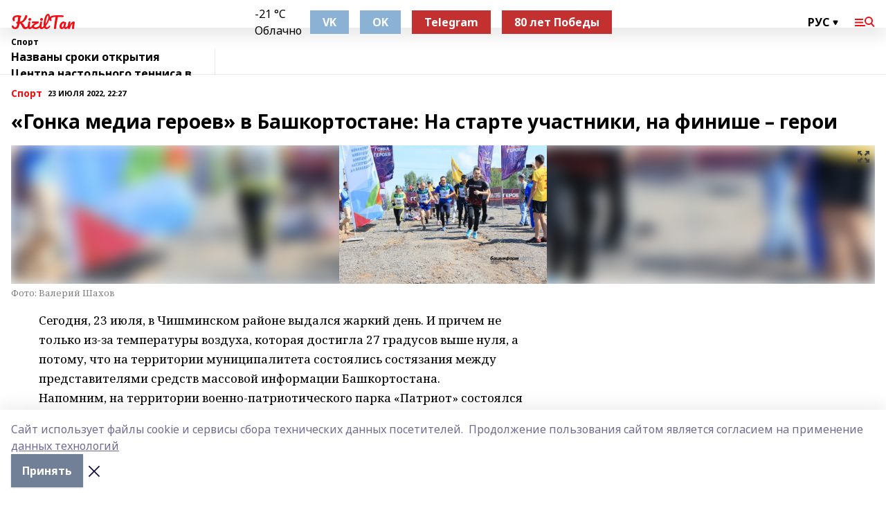

--- FILE ---
content_type: text/html; charset=utf-8
request_url: https://rus.kiziltan.ru/news/sport/2022-07-23/gonka-media-geroev-v-bashkortostane-na-starte-uchastniki-na-finishe-geroi-2885280
body_size: 30204
content:
<!doctype html>
<html data-n-head-ssr lang="ru" data-n-head="%7B%22lang%22:%7B%22ssr%22:%22ru%22%7D%7D">
  <head >
    <title>«Гонка медиа героев» в Башкортостане: На старте участники, на финише – герои</title><meta data-n-head="ssr" data-hid="google" name="google" content="notranslate"><meta data-n-head="ssr" data-hid="charset" charset="utf-8"><meta data-n-head="ssr" name="viewport" content="width=1300"><meta data-n-head="ssr" data-hid="og:url" property="og:url" content="https://rus.kiziltan.ru/news/sport/2022-07-23/gonka-media-geroev-v-bashkortostane-na-starte-uchastniki-na-finishe-geroi-2885280"><meta data-n-head="ssr" data-hid="og:type" property="og:type" content="article"><meta data-n-head="ssr" name="yandex-verification" content="692501c50dc9d5c0"><meta data-n-head="ssr" name="google-site-verification" content="NwlRJZCnALouSqs5gW9BoFxLUL53QwHGbkx_bGW2pH8"><meta data-n-head="ssr" data-hid="og:title" property="og:title" content="«Гонка медиа героев» в Башкортостане: На старте участники, на финише – герои"><meta data-n-head="ssr" data-hid="og:description" property="og:description" content="«Гонка медиа героев» в Башкортостане: На старте участники, на финише – герои"><meta data-n-head="ssr" data-hid="description" name="description" content="«Гонка медиа героев» в Башкортостане: На старте участники, на финише – герои"><meta data-n-head="ssr" data-hid="og:image" property="og:image" content="https://rus.kiziltan.ru/attachments/cc833d727b79407ada57d872493d2f8bed0738aa/store/crop/0/0/1600/1066/1600/1066/0/317d5e3082a452cf8094377763ff0e9d90592e393a63c5a3a470fe6cea26/A79A5063.jpg"><link data-n-head="ssr" rel="icon" href="https://api.bashinform.ru/attachments/ef9a186e053b19fde594354942a614120c65d395/store/a637793b7074874715d1d162d5b22bb511ee95689f80bb37060c93024215/kiziltan.ru.ico"><link data-n-head="ssr" rel="canonical" href="https://rus.kiziltan.ru/news/sport/2022-07-23/gonka-media-geroev-v-bashkortostane-na-starte-uchastniki-na-finishe-geroi-2885280"><link data-n-head="ssr" rel="preconnect" href="https://fonts.googleapis.com"><link data-n-head="ssr" rel="stylesheet" href="/fonts/noto-sans/index.css"><link data-n-head="ssr" rel="stylesheet" href="https://fonts.googleapis.com/css2?family=Noto+Serif:wght@400;700&amp;display=swap"><link data-n-head="ssr" rel="stylesheet" href="https://fonts.googleapis.com/css2?family=Inter:wght@400;600;700;900&amp;display=swap"><link data-n-head="ssr" rel="stylesheet" href="https://fonts.googleapis.com/css2?family=Montserrat:wght@400;700&amp;display=swap"><link data-n-head="ssr" rel="stylesheet" href="https://fonts.googleapis.com/css2?family=Pacifico&amp;display=swap"><style data-n-head="ssr">:root { --active-color: #F50B12; }</style><script data-n-head="ssr" src="https://yastatic.net/pcode/adfox/loader.js" crossorigin="anonymous"></script><script data-n-head="ssr" src="https://vk.com/js/api/openapi.js" async></script><script data-n-head="ssr" src="https://widget.sparrow.ru/js/embed.js" async></script><script data-n-head="ssr" src="https://yandex.ru/ads/system/header-bidding.js" async></script><script data-n-head="ssr" src="https://ads.digitalcaramel.com/js/bashinform.ru.js" type="text/javascript"></script><script data-n-head="ssr">window.yaContextCb = window.yaContextCb || []</script><script data-n-head="ssr" src="https://yandex.ru/ads/system/context.js" async></script><script data-n-head="ssr" type="application/ld+json">{
            "@context": "https://schema.org",
            "@type": "NewsArticle",
            "mainEntityOfPage": {
              "@type": "WebPage",
              "@id": "https://rus.kiziltan.ru/news/sport/2022-07-23/gonka-media-geroev-v-bashkortostane-na-starte-uchastniki-na-finishe-geroi-2885280"
            },
            "headline" : "«Гонка медиа героев» в Башкортостане: На старте участники, на финише – герои",
            "image": [
              "https://rus.kiziltan.ru/attachments/cc833d727b79407ada57d872493d2f8bed0738aa/store/crop/0/0/1600/1066/1600/1066/0/317d5e3082a452cf8094377763ff0e9d90592e393a63c5a3a470fe6cea26/A79A5063.jpg"
            ],
            "datePublished": "2022-07-23T22:27:00.000+05:00",
            "author": [],
            "publisher": {
              "@type": "Organization",
              "name": "Кызыл тан",
              "logo": {
                "@type": "ImageObject",
                "url": "null"
              }
            },
            "description": "null"
          }</script><link rel="preload" href="/_nuxt/2b8329c.js" as="script"><link rel="preload" href="/_nuxt/622ad3e.js" as="script"><link rel="preload" href="/_nuxt/8d87fb7.js" as="script"><link rel="preload" href="/_nuxt/26889cd.js" as="script"><link rel="preload" href="/_nuxt/11747bc.js" as="script"><link rel="preload" href="/_nuxt/f8c19a1.js" as="script"><link rel="preload" href="/_nuxt/d6d0d28.js" as="script"><link rel="preload" href="/_nuxt/d945a1d.js" as="script"><link rel="preload" href="/_nuxt/d0a6ea4.js" as="script"><link rel="preload" href="/_nuxt/f8a5f10.js" as="script"><style data-vue-ssr-id="02097838:0 0211d3d2:0 7e56e4e3:0 78c231fa:0 2b202313:0 3ba5510c:0 7deb7420:0 7501b878:0 67a80222:0 01f9c408:0 f11faff8:0 01b9542b:0 74a8f3db:0 fd82e6f0:0 69552a97:0 2bc4b7f8:0 77d4baa4:0 6f94af7f:0 0a7c8cf7:0 67baf181:0 a473ccf0:0 3eb3f9ae:0 0684d134:0 7eba589d:0 44e53ad8:0 d15e8f64:0">.fade-enter,.fade-leave-to{opacity:0}.fade-enter-active,.fade-leave-active{transition:opacity .2s ease}.fade-up-enter-active,.fade-up-leave-active{transition:all .35s}.fade-up-enter,.fade-up-leave-to{opacity:0;transform:translateY(-20px)}.rubric-date{display:flex;align-items:flex-end;margin-bottom:1rem}.cm-rubric{font-weight:700;font-size:14px;margin-right:.5rem;color:var(--active-color)}.cm-date{font-size:11px;text-transform:uppercase;font-weight:700}.cm-story{font-weight:700;font-size:14px;margin-left:.5rem;margin-right:.5rem;color:var(--active-color)}.serif-text{font-family:Noto Serif,serif;line-height:1.65;font-size:17px}.bg-img{background-size:cover;background-position:50%;height:0;position:relative;background-color:#e2e2e2;padding-bottom:56%;>img{position:absolute;left:0;top:0;width:100%;height:100%;-o-object-fit:cover;object-fit:cover;-o-object-position:center;object-position:center}}.btn{--text-opacity:1;color:#fff;color:rgba(255,255,255,var(--text-opacity));text-align:center;padding-top:1.5rem;padding-bottom:1.5rem;font-weight:700;cursor:pointer;margin-top:2rem;border-radius:8px;font-size:20px;background:var(--active-color)}.checkbox{border-radius:.5rem;border-width:1px;margin-right:1.25rem;cursor:pointer;border-color:#e9e9eb;width:32px;height:32px}.checkbox.__active{background:var(--active-color) 50% no-repeat url([data-uri]);border-color:var(--active-color)}.h1{margin-top:1rem;margin-bottom:1.5rem;font-weight:700;line-height:1.07;font-size:32px}.all-matters{text-align:center;cursor:pointer;padding-top:1.5rem;padding-bottom:1.5rem;font-weight:700;margin-bottom:2rem;border-radius:8px;background:#f5f5f5;font-size:20px}.all-matters.__small{padding-top:.75rem;padding-bottom:.75rem;margin-top:1.5rem;font-size:14px;border-radius:4px}[data-desktop]{.rubric-date{margin-bottom:1.25rem}.h1{font-size:46px;margin-top:1.5rem;margin-bottom:1.5rem}section.cols{display:grid;margin-left:58px;grid-gap:16px;grid-template-columns:816px 42px 300px}section.list-cols{display:grid;grid-gap:40px;grid-template-columns:1fr 300px}.matter-grid{display:flex;flex-wrap:wrap;margin-right:-16px}.top-sticky{position:-webkit-sticky;position:sticky;top:48px}.top-sticky.local{top:56px}.top-sticky.ig{top:86px}.top-sticky-matter{position:-webkit-sticky;position:sticky;z-index:1;top:102px}.top-sticky-matter.local{top:110px}.top-sticky-matter.ig{top:140px}}.search-form{display:flex;border-bottom-width:1px;--border-opacity:1;border-color:#fff;border-color:rgba(255,255,255,var(--border-opacity));padding-bottom:.75rem;justify-content:space-between;align-items:center;--text-opacity:1;color:#fff;color:rgba(255,255,255,var(--text-opacity));.reset{cursor:pointer;opacity:.5;display:block}input{background-color:transparent;border-style:none;--text-opacity:1;color:#fff;color:rgba(255,255,255,var(--text-opacity));outline:2px solid transparent;outline-offset:2px;width:66.666667%;font-size:20px}input::-moz-placeholder{color:hsla(0,0%,100%,.18824)}input:-ms-input-placeholder{color:hsla(0,0%,100%,.18824)}input::placeholder{color:hsla(0,0%,100%,.18824)}}[data-desktop] .search-form{width:820px;button{border-radius:.25rem;font-weight:700;padding:.5rem 1.5rem;cursor:pointer;--text-opacity:1;color:#fff;color:rgba(255,255,255,var(--text-opacity));font-size:22px;background:var(--active-color)}input{font-size:28px}.reset{margin-right:2rem;margin-left:auto}}html.locked{overflow:hidden}html{body{letter-spacing:-.03em;font-family:Noto Sans,sans-serif;line-height:1.19;font-size:14px}ol,ul{margin-left:2rem;margin-bottom:1rem;li{margin-bottom:.5rem}}ol{list-style-type:decimal}ul{list-style-type:disc}a{cursor:pointer;color:inherit}iframe,img,object,video{max-width:100%}}.container{padding-left:16px;padding-right:16px}[data-desktop]{min-width:1250px;.container{margin-left:auto;margin-right:auto;padding-left:0;padding-right:0;width:1250px}}
/*! normalize.css v8.0.1 | MIT License | github.com/necolas/normalize.css */html{line-height:1.15;-webkit-text-size-adjust:100%}body{margin:0}main{display:block}h1{font-size:2em;margin:.67em 0}hr{box-sizing:content-box;height:0;overflow:visible}pre{font-family:monospace,monospace;font-size:1em}a{background-color:transparent}abbr[title]{border-bottom:none;text-decoration:underline;-webkit-text-decoration:underline dotted;text-decoration:underline dotted}b,strong{font-weight:bolder}code,kbd,samp{font-family:monospace,monospace;font-size:1em}small{font-size:80%}sub,sup{font-size:75%;line-height:0;position:relative;vertical-align:baseline}sub{bottom:-.25em}sup{top:-.5em}img{border-style:none}button,input,optgroup,select,textarea{font-family:inherit;font-size:100%;line-height:1.15;margin:0}button,input{overflow:visible}button,select{text-transform:none}[type=button],[type=reset],[type=submit],button{-webkit-appearance:button}[type=button]::-moz-focus-inner,[type=reset]::-moz-focus-inner,[type=submit]::-moz-focus-inner,button::-moz-focus-inner{border-style:none;padding:0}[type=button]:-moz-focusring,[type=reset]:-moz-focusring,[type=submit]:-moz-focusring,button:-moz-focusring{outline:1px dotted ButtonText}fieldset{padding:.35em .75em .625em}legend{box-sizing:border-box;color:inherit;display:table;max-width:100%;padding:0;white-space:normal}progress{vertical-align:baseline}textarea{overflow:auto}[type=checkbox],[type=radio]{box-sizing:border-box;padding:0}[type=number]::-webkit-inner-spin-button,[type=number]::-webkit-outer-spin-button{height:auto}[type=search]{-webkit-appearance:textfield;outline-offset:-2px}[type=search]::-webkit-search-decoration{-webkit-appearance:none}::-webkit-file-upload-button{-webkit-appearance:button;font:inherit}details{display:block}summary{display:list-item}[hidden],template{display:none}blockquote,dd,dl,figure,h1,h2,h3,h4,h5,h6,hr,p,pre{margin:0}button{background-color:transparent;background-image:none}button:focus{outline:1px dotted;outline:5px auto -webkit-focus-ring-color}fieldset,ol,ul{margin:0;padding:0}ol,ul{list-style:none}html{font-family:Noto Sans,sans-serif;line-height:1.5}*,:after,:before{box-sizing:border-box;border:0 solid #e2e8f0}hr{border-top-width:1px}img{border-style:solid}textarea{resize:vertical}input::-moz-placeholder,textarea::-moz-placeholder{color:#a0aec0}input:-ms-input-placeholder,textarea:-ms-input-placeholder{color:#a0aec0}input::placeholder,textarea::placeholder{color:#a0aec0}[role=button],button{cursor:pointer}table{border-collapse:collapse}h1,h2,h3,h4,h5,h6{font-size:inherit;font-weight:inherit}a{color:inherit;text-decoration:inherit}button,input,optgroup,select,textarea{padding:0;line-height:inherit;color:inherit}code,kbd,pre,samp{font-family:Menlo,Monaco,Consolas,"Liberation Mono","Courier New",monospace}audio,canvas,embed,iframe,img,object,svg,video{display:block;vertical-align:middle}img,video{max-width:100%;height:auto}.appearance-none{-webkit-appearance:none;-moz-appearance:none;appearance:none}.bg-transparent{background-color:transparent}.bg-black{--bg-opacity:1;background-color:#000;background-color:rgba(0,0,0,var(--bg-opacity))}.bg-white{--bg-opacity:1;background-color:#fff;background-color:rgba(255,255,255,var(--bg-opacity))}.bg-gray-200{--bg-opacity:1;background-color:#edf2f7;background-color:rgba(237,242,247,var(--bg-opacity))}.bg-center{background-position:50%}.bg-top{background-position:top}.bg-no-repeat{background-repeat:no-repeat}.bg-cover{background-size:cover}.bg-contain{background-size:contain}.border-collapse{border-collapse:collapse}.border-black{--border-opacity:1;border-color:#000;border-color:rgba(0,0,0,var(--border-opacity))}.border-blue-400{--border-opacity:1;border-color:#63b3ed;border-color:rgba(99,179,237,var(--border-opacity))}.rounded{border-radius:.25rem}.rounded-lg{border-radius:.5rem}.rounded-full{border-radius:9999px}.border-none{border-style:none}.border-2{border-width:2px}.border-4{border-width:4px}.border{border-width:1px}.border-t-0{border-top-width:0}.border-t{border-top-width:1px}.border-b{border-bottom-width:1px}.cursor-pointer{cursor:pointer}.block{display:block}.inline-block{display:inline-block}.flex{display:flex}.table{display:table}.grid{display:grid}.hidden{display:none}.flex-col{flex-direction:column}.flex-wrap{flex-wrap:wrap}.flex-no-wrap{flex-wrap:nowrap}.items-center{align-items:center}.justify-center{justify-content:center}.justify-between{justify-content:space-between}.flex-grow-0{flex-grow:0}.flex-shrink-0{flex-shrink:0}.order-first{order:-9999}.order-last{order:9999}.font-sans{font-family:Noto Sans,sans-serif}.font-serif{font-family:Noto Serif,serif}.font-medium{font-weight:500}.font-semibold{font-weight:600}.font-bold{font-weight:700}.h-3{height:.75rem}.h-6{height:1.5rem}.h-12{height:3rem}.h-auto{height:auto}.h-full{height:100%}.text-xs{font-size:11px}.text-sm{font-size:12px}.text-base{font-size:14px}.text-lg{font-size:16px}.text-xl{font-size:18px}.text-2xl{font-size:21px}.text-3xl{font-size:30px}.text-4xl{font-size:46px}.leading-6{line-height:1.5rem}.leading-none{line-height:1}.leading-tight{line-height:1.07}.leading-snug{line-height:1.125}.m-0{margin:0}.my-0{margin-top:0;margin-bottom:0}.mx-0{margin-left:0;margin-right:0}.mx-1{margin-left:.25rem;margin-right:.25rem}.mx-2{margin-left:.5rem;margin-right:.5rem}.my-4{margin-top:1rem;margin-bottom:1rem}.mx-4{margin-left:1rem;margin-right:1rem}.my-5{margin-top:1.25rem;margin-bottom:1.25rem}.mx-5{margin-left:1.25rem;margin-right:1.25rem}.my-6{margin-top:1.5rem;margin-bottom:1.5rem}.my-8{margin-top:2rem;margin-bottom:2rem}.mx-auto{margin-left:auto;margin-right:auto}.-mx-3{margin-left:-.75rem;margin-right:-.75rem}.-my-4{margin-top:-1rem;margin-bottom:-1rem}.mt-0{margin-top:0}.mr-0{margin-right:0}.mb-0{margin-bottom:0}.ml-0{margin-left:0}.mt-1{margin-top:.25rem}.mr-1{margin-right:.25rem}.mb-1{margin-bottom:.25rem}.ml-1{margin-left:.25rem}.mt-2{margin-top:.5rem}.mr-2{margin-right:.5rem}.mb-2{margin-bottom:.5rem}.ml-2{margin-left:.5rem}.mt-3{margin-top:.75rem}.mr-3{margin-right:.75rem}.mb-3{margin-bottom:.75rem}.mt-4{margin-top:1rem}.mr-4{margin-right:1rem}.mb-4{margin-bottom:1rem}.ml-4{margin-left:1rem}.mt-5{margin-top:1.25rem}.mr-5{margin-right:1.25rem}.mb-5{margin-bottom:1.25rem}.mt-6{margin-top:1.5rem}.mr-6{margin-right:1.5rem}.mb-6{margin-bottom:1.5rem}.mt-8{margin-top:2rem}.mr-8{margin-right:2rem}.mb-8{margin-bottom:2rem}.ml-8{margin-left:2rem}.mt-10{margin-top:2.5rem}.ml-10{margin-left:2.5rem}.mt-12{margin-top:3rem}.mb-12{margin-bottom:3rem}.mt-16{margin-top:4rem}.mb-16{margin-bottom:4rem}.mr-20{margin-right:5rem}.mr-auto{margin-right:auto}.ml-auto{margin-left:auto}.mt-px{margin-top:1px}.-mt-2{margin-top:-.5rem}.max-w-none{max-width:none}.max-w-full{max-width:100%}.object-contain{-o-object-fit:contain;object-fit:contain}.object-cover{-o-object-fit:cover;object-fit:cover}.object-center{-o-object-position:center;object-position:center}.opacity-0{opacity:0}.opacity-50{opacity:.5}.outline-none{outline:2px solid transparent;outline-offset:2px}.overflow-auto{overflow:auto}.overflow-hidden{overflow:hidden}.overflow-visible{overflow:visible}.p-0{padding:0}.p-2{padding:.5rem}.p-3{padding:.75rem}.p-4{padding:1rem}.p-8{padding:2rem}.px-0{padding-left:0;padding-right:0}.py-1{padding-top:.25rem;padding-bottom:.25rem}.px-1{padding-left:.25rem;padding-right:.25rem}.py-2{padding-top:.5rem;padding-bottom:.5rem}.px-2{padding-left:.5rem;padding-right:.5rem}.py-3{padding-top:.75rem;padding-bottom:.75rem}.px-3{padding-left:.75rem;padding-right:.75rem}.py-4{padding-top:1rem;padding-bottom:1rem}.px-4{padding-left:1rem;padding-right:1rem}.px-5{padding-left:1.25rem;padding-right:1.25rem}.px-6{padding-left:1.5rem;padding-right:1.5rem}.py-8{padding-top:2rem;padding-bottom:2rem}.py-10{padding-top:2.5rem;padding-bottom:2.5rem}.pt-0{padding-top:0}.pr-0{padding-right:0}.pb-0{padding-bottom:0}.pt-1{padding-top:.25rem}.pt-2{padding-top:.5rem}.pb-2{padding-bottom:.5rem}.pl-2{padding-left:.5rem}.pt-3{padding-top:.75rem}.pb-3{padding-bottom:.75rem}.pt-4{padding-top:1rem}.pr-4{padding-right:1rem}.pb-4{padding-bottom:1rem}.pl-4{padding-left:1rem}.pt-5{padding-top:1.25rem}.pr-5{padding-right:1.25rem}.pb-5{padding-bottom:1.25rem}.pl-5{padding-left:1.25rem}.pt-6{padding-top:1.5rem}.pb-6{padding-bottom:1.5rem}.pl-6{padding-left:1.5rem}.pt-8{padding-top:2rem}.pb-8{padding-bottom:2rem}.pr-10{padding-right:2.5rem}.pb-12{padding-bottom:3rem}.pl-12{padding-left:3rem}.pb-16{padding-bottom:4rem}.pointer-events-none{pointer-events:none}.fixed{position:fixed}.absolute{position:absolute}.relative{position:relative}.sticky{position:-webkit-sticky;position:sticky}.top-0{top:0}.right-0{right:0}.bottom-0{bottom:0}.left-0{left:0}.left-auto{left:auto}.shadow{box-shadow:0 1px 3px 0 rgba(0,0,0,.1),0 1px 2px 0 rgba(0,0,0,.06)}.shadow-none{box-shadow:none}.text-center{text-align:center}.text-right{text-align:right}.text-transparent{color:transparent}.text-black{--text-opacity:1;color:#000;color:rgba(0,0,0,var(--text-opacity))}.text-white{--text-opacity:1;color:#fff;color:rgba(255,255,255,var(--text-opacity))}.text-gray-600{--text-opacity:1;color:#718096;color:rgba(113,128,150,var(--text-opacity))}.text-gray-700{--text-opacity:1;color:#4a5568;color:rgba(74,85,104,var(--text-opacity))}.uppercase{text-transform:uppercase}.underline{text-decoration:underline}.tracking-tight{letter-spacing:-.05em}.select-none{-webkit-user-select:none;-moz-user-select:none;-ms-user-select:none;user-select:none}.select-all{-webkit-user-select:all;-moz-user-select:all;-ms-user-select:all;user-select:all}.visible{visibility:visible}.invisible{visibility:hidden}.whitespace-no-wrap{white-space:nowrap}.w-3{width:.75rem}.w-auto{width:auto}.w-1\/3{width:33.333333%}.w-full{width:100%}.z-20{z-index:20}.z-50{z-index:50}.gap-1{grid-gap:.25rem;gap:.25rem}.gap-2{grid-gap:.5rem;gap:.5rem}.gap-3{grid-gap:.75rem;gap:.75rem}.gap-4{grid-gap:1rem;gap:1rem}.gap-5{grid-gap:1.25rem;gap:1.25rem}.gap-6{grid-gap:1.5rem;gap:1.5rem}.gap-8{grid-gap:2rem;gap:2rem}.gap-10{grid-gap:2.5rem;gap:2.5rem}.grid-cols-1{grid-template-columns:repeat(1,minmax(0,1fr))}.grid-cols-2{grid-template-columns:repeat(2,minmax(0,1fr))}.grid-cols-3{grid-template-columns:repeat(3,minmax(0,1fr))}.grid-cols-4{grid-template-columns:repeat(4,minmax(0,1fr))}.grid-cols-5{grid-template-columns:repeat(5,minmax(0,1fr))}.transform{--transform-translate-x:0;--transform-translate-y:0;--transform-rotate:0;--transform-skew-x:0;--transform-skew-y:0;--transform-scale-x:1;--transform-scale-y:1;transform:translateX(var(--transform-translate-x)) translateY(var(--transform-translate-y)) rotate(var(--transform-rotate)) skewX(var(--transform-skew-x)) skewY(var(--transform-skew-y)) scaleX(var(--transform-scale-x)) scaleY(var(--transform-scale-y))}.transition-all{transition-property:all}.transition{transition-property:background-color,border-color,color,fill,stroke,opacity,box-shadow,transform}@-webkit-keyframes spin{to{transform:rotate(1turn)}}@keyframes spin{to{transform:rotate(1turn)}}@-webkit-keyframes ping{75%,to{transform:scale(2);opacity:0}}@keyframes ping{75%,to{transform:scale(2);opacity:0}}@-webkit-keyframes pulse{50%{opacity:.5}}@keyframes pulse{50%{opacity:.5}}@-webkit-keyframes bounce{0%,to{transform:translateY(-25%);-webkit-animation-timing-function:cubic-bezier(.8,0,1,1);animation-timing-function:cubic-bezier(.8,0,1,1)}50%{transform:none;-webkit-animation-timing-function:cubic-bezier(0,0,.2,1);animation-timing-function:cubic-bezier(0,0,.2,1)}}@keyframes bounce{0%,to{transform:translateY(-25%);-webkit-animation-timing-function:cubic-bezier(.8,0,1,1);animation-timing-function:cubic-bezier(.8,0,1,1)}50%{transform:none;-webkit-animation-timing-function:cubic-bezier(0,0,.2,1);animation-timing-function:cubic-bezier(0,0,.2,1)}}
.nuxt-progress{position:fixed;top:0;left:0;right:0;height:2px;width:0;opacity:1;transition:width .1s,opacity .4s;background-color:var(--active-color);z-index:999999}.nuxt-progress.nuxt-progress-notransition{transition:none}.nuxt-progress-failed{background-color:red}
.page_1iNBq{position:relative;min-height:65vh}[data-desktop]{.topBanner_Im5IM{margin-left:auto;margin-right:auto;width:1256px}}
.bnr_2VvRX{margin-left:auto;margin-right:auto;width:300px}.bnr_2VvRX:not(:empty){margin-bottom:1rem}.bnrContainer_1ho9N.mb-0 .bnr_2VvRX{margin-bottom:0}[data-desktop]{.bnr_2VvRX{width:auto;margin-left:0;margin-right:0}}
.topline-container[data-v-7682f57c]{position:-webkit-sticky;position:sticky;top:0;z-index:10}.bottom-menu[data-v-7682f57c]{--bg-opacity:1;background-color:#fff;background-color:rgba(255,255,255,var(--bg-opacity));height:45px;box-shadow:0 15px 20px rgba(0,0,0,.08)}.bottom-menu.__dark[data-v-7682f57c]{--bg-opacity:1;background-color:#000;background-color:rgba(0,0,0,var(--bg-opacity));.bottom-menu-link{--text-opacity:1;color:#fff;color:rgba(255,255,255,var(--text-opacity))}.bottom-menu-link:hover{color:var(--active-color)}}.bottom-menu-links[data-v-7682f57c]{display:flex;overflow:auto;grid-gap:1rem;gap:1rem;padding-top:1rem;padding-bottom:1rem;scrollbar-width:none}.bottom-menu-links[data-v-7682f57c]::-webkit-scrollbar{display:none}.bottom-menu-link[data-v-7682f57c]{white-space:nowrap;font-weight:700}.bottom-menu-link[data-v-7682f57c]:hover{color:var(--active-color)}
.topline_KUXuM{--bg-opacity:1;background-color:#fff;background-color:rgba(255,255,255,var(--bg-opacity));padding-top:.5rem;padding-bottom:.5rem;position:relative;box-shadow:0 15px 20px rgba(0,0,0,.08);height:40px;z-index:1}.topline_KUXuM.__dark_3HDH5{--bg-opacity:1;background-color:#000;background-color:rgba(0,0,0,var(--bg-opacity))}[data-desktop]{.topline_KUXuM{height:50px}}
.container_3LUUG{display:flex;align-items:center;justify-content:space-between}.container_3LUUG.__dark_AMgBk{.logo_1geVj{--text-opacity:1;color:#fff;color:rgba(255,255,255,var(--text-opacity))}.menu-trigger_2_P72{--bg-opacity:1;background-color:#fff;background-color:rgba(255,255,255,var(--bg-opacity))}.lang_107ai,.topline-item_1BCyx{--text-opacity:1;color:#fff;color:rgba(255,255,255,var(--text-opacity))}.lang_107ai{background-image:url([data-uri])}}.lang_107ai{margin-left:auto;margin-right:1.25rem;padding-right:1rem;padding-left:.5rem;cursor:pointer;display:flex;align-items:center;font-weight:700;-webkit-appearance:none;-moz-appearance:none;appearance:none;outline:2px solid transparent;outline-offset:2px;text-transform:uppercase;background:no-repeat url([data-uri]) calc(100% - 3px) 50%}.logo-img_9ttWw{max-height:30px}.logo-text_Gwlnp{white-space:nowrap;font-family:Pacifico,serif;font-size:24px;line-height:.9;color:var(--active-color)}.menu-trigger_2_P72{cursor:pointer;width:30px;height:24px;background:var(--active-color);-webkit-mask:no-repeat url(/_nuxt/img/menu.cffb7c4.svg) center;mask:no-repeat url(/_nuxt/img/menu.cffb7c4.svg) center}.menu-trigger_2_P72.__cross_3NUSb{-webkit-mask-image:url([data-uri]);mask-image:url([data-uri])}.topline-item_1BCyx{font-weight:700;line-height:1;margin-right:16px}.topline-item_1BCyx,.topline-item_1BCyx.blue_1SDgs,.topline-item_1BCyx.red_1EmKm{--text-opacity:1;color:#fff;color:rgba(255,255,255,var(--text-opacity))}.topline-item_1BCyx.blue_1SDgs,.topline-item_1BCyx.red_1EmKm{padding:9px 18px;background:#8bb1d4}.topline-item_1BCyx.red_1EmKm{background:#c23030}.topline-item_1BCyx.default_3xuLv{font-size:12px;color:var(--active-color);max-width:100px}[data-desktop]{.logo-img_9ttWw{max-height:40px}.logo-text_Gwlnp{position:relative;top:-3px;font-size:36px}.slogan-desktop_2LraR{font-size:11px;margin-left:2.5rem;font-weight:700;text-transform:uppercase;color:#5e6a70}.lang_107ai{margin-left:0}}
.weather[data-v-f75b9a02]{display:flex;align-items:center;.icon{border-radius:9999px;margin-right:.5rem;background:var(--active-color) no-repeat 50%/11px;width:18px;height:18px}.clear{background-image:url(/_nuxt/img/clear.504a39c.svg)}.clouds{background-image:url(/_nuxt/img/clouds.35bb1b1.svg)}.few_clouds{background-image:url(/_nuxt/img/few_clouds.849e8ce.svg)}.rain{background-image:url(/_nuxt/img/rain.fa221cc.svg)}.snow{background-image:url(/_nuxt/img/snow.3971728.svg)}.thunderstorm_w_rain{background-image:url(/_nuxt/img/thunderstorm_w_rain.f4f5bf2.svg)}.thunderstorm{background-image:url(/_nuxt/img/thunderstorm.bbf00c1.svg)}.text{font-size:12px;font-weight:700;line-height:1;color:rgba(0,0,0,.9)}}.__dark.weather .text[data-v-f75b9a02]{--text-opacity:1;color:#fff;color:rgba(255,255,255,var(--text-opacity))}
.block_35WEi{position:-webkit-sticky;position:sticky;left:0;width:100%;padding-top:.75rem;padding-bottom:.75rem;--bg-opacity:1;background-color:#fff;background-color:rgba(255,255,255,var(--bg-opacity));--text-opacity:1;color:#000;color:rgba(0,0,0,var(--text-opacity));height:68px;z-index:8;border-bottom:1px solid rgba(0,0,0,.08235)}.block_35WEi.invisible_3bwn4{visibility:hidden}.block_35WEi.local_2u9p8,.block_35WEi.local_ext_2mSQw{top:40px}.block_35WEi.local_2u9p8.has_bottom_items_u0rcZ,.block_35WEi.local_ext_2mSQw.has_bottom_items_u0rcZ{top:85px}.block_35WEi.ig_3ld7e{top:50px}.block_35WEi.ig_3ld7e.has_bottom_items_u0rcZ{top:95px}.block_35WEi.bi_3BhQ1,.block_35WEi.bi_ext_1Yp6j{top:49px}.block_35WEi.bi_3BhQ1.has_bottom_items_u0rcZ,.block_35WEi.bi_ext_1Yp6j.has_bottom_items_u0rcZ{top:94px}.block_35WEi.red_wPGsU{background:#fdf3f3;.blockTitle_1BF2P{color:#d65a47}}.block_35WEi.blue_2AJX7{background:#e6ecf2;.blockTitle_1BF2P{color:#8bb1d4}}.block_35WEi{.loading_1RKbb{height:1.5rem;margin:0 auto}}.blockTitle_1BF2P{font-weight:700;font-size:12px;margin-bottom:.25rem;display:inline-block;overflow:hidden;max-height:1.2em;display:-webkit-box;-webkit-line-clamp:1;-webkit-box-orient:vertical;text-overflow:ellipsis}.items_2XU71{display:flex;overflow:auto;margin-left:-16px;margin-right:-16px;padding-left:16px;padding-right:16px}.items_2XU71::-webkit-scrollbar{display:none}.item_KFfAv{flex-shrink:0;flex-grow:0;padding-right:1rem;margin-right:1rem;font-weight:700;overflow:hidden;width:295px;max-height:2.4em;border-right:1px solid rgba(0,0,0,.08235);display:-webkit-box;-webkit-line-clamp:2;-webkit-box-orient:vertical;text-overflow:ellipsis}.item_KFfAv:hover{opacity:.75}[data-desktop]{.block_35WEi{height:54px}.block_35WEi.local_2u9p8,.block_35WEi.local_ext_2mSQw{top:50px}.block_35WEi.local_2u9p8.has_bottom_items_u0rcZ,.block_35WEi.local_ext_2mSQw.has_bottom_items_u0rcZ{top:95px}.block_35WEi.ig_3ld7e{top:80px}.block_35WEi.ig_3ld7e.has_bottom_items_u0rcZ{top:125px}.block_35WEi.bi_3BhQ1,.block_35WEi.bi_ext_1Yp6j{top:42px}.block_35WEi.bi_3BhQ1.has_bottom_items_u0rcZ,.block_35WEi.bi_ext_1Yp6j.has_bottom_items_u0rcZ{top:87px}.block_35WEi.image_3yONs{.prev_1cQoq{background-image:url([data-uri])}.next_827zB{background-image:url([data-uri])}}.wrapper_TrcU4{display:grid;grid-template-columns:240px calc(100% - 320px)}.next_827zB,.prev_1cQoq{position:absolute;cursor:pointer;width:24px;height:24px;top:4px;left:210px;background:url([data-uri])}.next_827zB{left:auto;right:15px;background:url([data-uri])}.blockTitle_1BF2P{font-size:18px;padding-right:2.5rem;margin-right:0;max-height:2.4em;-webkit-line-clamp:2}.items_2XU71{margin-left:0;padding-left:0;-ms-scroll-snap-type:x mandatory;scroll-snap-type:x mandatory;scroll-behavior:smooth;scrollbar-width:none}.item_KFfAv,.items_2XU71{margin-right:0;padding-right:0}.item_KFfAv{padding-left:1.25rem;scroll-snap-align:start;width:310px;border-left:1px solid rgba(0,0,0,.08235);border-right:none}}
@-webkit-keyframes rotate-data-v-8cdd8c10{0%{transform:rotate(0)}to{transform:rotate(1turn)}}@keyframes rotate-data-v-8cdd8c10{0%{transform:rotate(0)}to{transform:rotate(1turn)}}.component[data-v-8cdd8c10]{height:3rem;margin-top:1.5rem;margin-bottom:1.5rem;display:flex;justify-content:center;align-items:center;span{height:100%;width:4rem;background:no-repeat url(/_nuxt/img/loading.dd38236.svg) 50%/contain;-webkit-animation:rotate-data-v-8cdd8c10 .8s infinite;animation:rotate-data-v-8cdd8c10 .8s infinite}}
.promo_ZrQsB{text-align:center;display:block;--text-opacity:1;color:#fff;color:rgba(255,255,255,var(--text-opacity));font-weight:500;font-size:16px;line-height:1;position:relative;z-index:1;background:#d65a47;padding:6px 20px}[data-desktop]{.promo_ZrQsB{margin-left:auto;margin-right:auto;font-size:18px;padding:12px 40px}}
.feedTriggerMobile_1uP3h{text-align:center;width:100%;left:0;bottom:0;padding:1rem;color:#000;color:rgba(0,0,0,var(--text-opacity));background:#e7e7e7;filter:drop-shadow(0 -10px 30px rgba(0,0,0,.4))}.feedTriggerMobile_1uP3h,[data-desktop] .feedTriggerDesktop_eR1zC{position:fixed;font-weight:700;--text-opacity:1;z-index:8}[data-desktop] .feedTriggerDesktop_eR1zC{color:#fff;color:rgba(255,255,255,var(--text-opacity));cursor:pointer;padding:1rem 1rem 1rem 1.5rem;display:flex;align-items:center;justify-content:space-between;width:auto;font-size:28px;right:20px;bottom:20px;line-height:.85;background:var(--active-color);.new_36fkO{--bg-opacity:1;background-color:#fff;background-color:rgba(255,255,255,var(--bg-opacity));font-size:18px;padding:.25rem .5rem;margin-left:1rem;color:var(--active-color)}}
.noindex_1PbKm{display:block}.rubricDate_XPC5P{display:flex;margin-bottom:1rem;align-items:center;flex-wrap:wrap;grid-row-gap:.5rem;row-gap:.5rem}[data-desktop]{.rubricDate_XPC5P{margin-left:58px}.noindex_1PbKm,.pollContainer_25rgc{margin-left:40px}.noindex_1PbKm{width:700px}}
.h1_fQcc_{margin-top:0;margin-bottom:1rem;font-size:28px}.bigLead_37UJd{margin-bottom:1.25rem;font-size:20px}[data-desktop]{.h1_fQcc_{margin-bottom:1.25rem;margin-top:0;font-size:40px}.bigLead_37UJd{font-size:21px;margin-bottom:2rem}.smallLead_3mYo6{font-size:21px;font-weight:500}.leadImg_n0Xok{display:grid;grid-gap:2rem;gap:2rem;margin-bottom:2rem;grid-template-columns:repeat(2,minmax(0,1fr));margin-left:40px;width:700px}}
.partner[data-v-73e20f19]{margin-top:1rem;margin-bottom:1rem;color:rgba(0,0,0,.31373)}
.blurImgContainer_3_532{position:relative;overflow:hidden;--bg-opacity:1;background-color:#edf2f7;background-color:rgba(237,242,247,var(--bg-opacity));background-position:50%;background-repeat:no-repeat;display:flex;align-items:center;justify-content:center;aspect-ratio:16/9;background-image:url(/img/loading.svg)}.blurImgBlur_2fI8T{background-position:50%;background-size:cover;filter:blur(10px)}.blurImgBlur_2fI8T,.blurImgImg_ZaMSE{position:absolute;left:0;top:0;width:100%;height:100%}.blurImgImg_ZaMSE{-o-object-fit:contain;object-fit:contain;-o-object-position:center;object-position:center}.play_hPlPQ{background-size:contain;background-position:50%;background-repeat:no-repeat;position:relative;z-index:1;width:18%;min-width:30px;max-width:80px;aspect-ratio:1/1;background-image:url([data-uri])}[data-desktop]{.play_hPlPQ{min-width:35px}}
.fs-icon[data-v-2dcb0dcc]{position:absolute;cursor:pointer;right:0;top:0;transition-property:background-color,border-color,color,fill,stroke,opacity,box-shadow,transform;transition-duration:.3s;width:25px;height:25px;background:url(/_nuxt/img/fs.32f317e.svg) 0 100% no-repeat}
.photoText_slx0c{padding-top:.25rem;font-family:Noto Serif,serif;font-size:13px;a{color:var(--active-color)}}.author_1ZcJr{color:rgba(0,0,0,.50196);span{margin-right:.25rem}}[data-desktop]{.photoText_slx0c{padding-top:.75rem;font-size:12px;line-height:1}.author_1ZcJr{font-size:11px}}.photoText_slx0c.textWhite_m9vxt{--text-opacity:1;color:#fff;color:rgba(255,255,255,var(--text-opacity));.author_1ZcJr{--text-opacity:1;color:#fff;color:rgba(255,255,255,var(--text-opacity))}}
.block_1h4f8{margin-bottom:1.5rem}[data-desktop] .block_1h4f8{margin-bottom:2rem}
.paragraph[data-v-7a4bd814]{a{color:var(--active-color)}p{margin-bottom:1.5rem}ol,ul{margin-left:2rem;margin-bottom:1rem;li{margin-bottom:.5rem}}ol{list-style-type:decimal}ul{list-style-type:disc}.question{font-weight:700;font-size:21px;line-height:1.43}.answer:before,.question:before{content:"— "}h2,h3,h4{font-weight:700;margin-bottom:1.5rem;line-height:1.07;font-family:Noto Sans,sans-serif}h2{font-size:30px}h3{font-size:21px}h4{font-size:18px}blockquote{padding-top:1rem;padding-bottom:1rem;margin-bottom:1rem;font-weight:700;font-family:Noto Sans,sans-serif;border-top:6px solid var(--active-color);border-bottom:6px solid var(--active-color);font-size:19px;line-height:1.15}.table-wrapper{overflow:auto}table{border-collapse:collapse;margin-top:1rem;margin-bottom:1rem;min-width:100%;td{padding:.75rem .5rem;border-width:1px}p{margin:0}}}
.readus_3o8ag{margin-bottom:1.5rem;font-weight:700;font-size:16px}.subscribeButton_2yILe{font-weight:700;--text-opacity:1;color:#fff;color:rgba(255,255,255,var(--text-opacity));text-align:center;letter-spacing:-.05em;background:var(--active-color);padding:0 8px 3px;border-radius:11px;font-size:15px;width:140px}.rTitle_ae5sX{margin-bottom:1rem;font-family:Noto Sans,sans-serif;font-weight:700;color:#202022;font-size:20px;font-style:normal;line-height:normal}.items_1vOtx{display:flex;flex-wrap:wrap;grid-gap:.75rem;gap:.75rem;max-width:360px}.items_1vOtx.regional_OHiaP{.socialIcon_1xwkP{width:calc(33% - 10px)}.socialIcon_1xwkP:first-child,.socialIcon_1xwkP:nth-child(2){width:calc(50% - 10px)}}.socialIcon_1xwkP{margin-bottom:.5rem;background-size:contain;background-repeat:no-repeat;flex-shrink:0;width:calc(50% - 10px);background-position:0;height:30px}.vkIcon_1J2rG{background-image:url(/_nuxt/img/vk.07bf3d5.svg)}.vkShortIcon_1XRTC{background-image:url(/_nuxt/img/vk-short.1e19426.svg)}.tgIcon_3Y6iI{background-image:url(/_nuxt/img/tg.bfb93b5.svg)}.zenIcon_1Vpt0{background-image:url(/_nuxt/img/zen.1c41c49.svg)}.okIcon_3Q4dv{background-image:url(/_nuxt/img/ok.de8d66c.svg)}.okShortIcon_12fSg{background-image:url(/_nuxt/img/ok-short.e0e3723.svg)}.maxIcon_3MreL{background-image:url(/_nuxt/img/max.da7c1ef.png)}[data-desktop]{.readus_3o8ag{margin-left:2.5rem}.items_1vOtx{flex-wrap:nowrap;max-width:none;align-items:center}.subscribeButton_2yILe{text-align:center;font-weight:700;width:auto;padding:4px 7px 7px;font-size:25px}.socialIcon_1xwkP{height:45px}.vkIcon_1J2rG{width:197px!important}.vkShortIcon_1XRTC{width:90px!important}.tgIcon_3Y6iI{width:160px!important}.zenIcon_1Vpt0{width:110px!important}.okIcon_3Q4dv{width:256px!important}.okShortIcon_12fSg{width:90px!important}.maxIcon_3MreL{width:110px!important}}
.socials_3qx1G{margin-bottom:1.5rem}.socials_3qx1G.__black a{--border-opacity:1;border-color:#000;border-color:rgba(0,0,0,var(--border-opacity))}.socials_3qx1G.__border-white_1pZ66 .items_JTU4t a{--border-opacity:1;border-color:#fff;border-color:rgba(255,255,255,var(--border-opacity))}.socials_3qx1G{a{display:block;background-position:50%;background-repeat:no-repeat;cursor:pointer;width:20%;border:.5px solid #e2e2e2;border-right-width:0;height:42px}a:last-child{border-right-width:1px}}.items_JTU4t{display:flex}.vk_3jS8H{background-image:url(/_nuxt/img/vk.a3fc87d.svg)}.ok_3Znis{background-image:url(/_nuxt/img/ok.480e53f.svg)}.wa_32a2a{background-image:url(/_nuxt/img/wa.f2f254d.svg)}.tg_1vndD{background-image:url([data-uri])}.print_3gkIT{background-image:url(/_nuxt/img/print.f5ef7f3.svg)}.max_sqBYC{background-image:url([data-uri])}[data-desktop]{.socials_3qx1G{margin-bottom:0;width:42px}.socials_3qx1G.__sticky{position:-webkit-sticky;position:sticky;top:102px}.socials_3qx1G.__sticky.local_3XMUZ{top:110px}.socials_3qx1G.__sticky.ig_zkzMn{top:140px}.socials_3qx1G{a{width:auto;border-width:1px;border-bottom-width:0}a:last-child{border-bottom-width:1px}}.items_JTU4t{display:block}}.socials_3qx1G.__dark_1QzU6{a{border-color:#373737}.vk_3jS8H{background-image:url(/_nuxt/img/vk-white.dc41d20.svg)}.ok_3Znis{background-image:url(/_nuxt/img/ok-white.c2036d3.svg)}.wa_32a2a{background-image:url(/_nuxt/img/wa-white.e567518.svg)}.tg_1vndD{background-image:url([data-uri])}.print_3gkIT{background-image:url(/_nuxt/img/print-white.f6fd3d9.svg)}.max_sqBYC{background-image:url([data-uri])}}
.blockTitle_2XRiy{margin-bottom:.75rem;font-weight:700;font-size:28px}.itemsContainer_3JjHp{overflow:auto;margin-right:-1rem}.items_Kf7PA{width:770px;display:flex;overflow:auto}.teaserItem_ZVyTH{padding:.75rem;background:#f2f2f4;width:240px;margin-right:16px;.img_3lUmb{margin-bottom:.5rem}.title_3KNuK{line-height:1.07;font-size:18px;font-weight:700}}.teaserItem_ZVyTH:hover .title_3KNuK{color:var(--active-color)}[data-desktop]{.blockTitle_2XRiy{font-size:30px}.itemsContainer_3JjHp{margin-right:0;overflow:visible}.items_Kf7PA{display:grid;grid-template-columns:repeat(3,minmax(0,1fr));grid-gap:1.5rem;gap:1.5rem;width:auto;overflow:visible}.teaserItem_ZVyTH{width:auto;margin-right:0;background-color:transparent;padding:0;.img_3lUmb{background:#8894a2 url(/_nuxt/img/pattern-mix.5c9ce73.svg) 100% 100% no-repeat;padding-right:40px}.title_3KNuK{font-size:21px}}}
.footer_2pohu{padding:2rem .75rem;margin-top:2rem;position:relative;background:#282828;color:#eceff1}[data-desktop]{.footer_2pohu{padding:2.5rem 0}}
.footerContainer_YJ8Ze{display:grid;grid-template-columns:repeat(1,minmax(0,1fr));grid-gap:20px;font-family:Inter,sans-serif;font-size:13px;line-height:1.38;a{--text-opacity:1;color:#fff;color:rgba(255,255,255,var(--text-opacity));opacity:.75}a:hover{opacity:.5}}.contacts_3N-fT{display:grid;grid-template-columns:repeat(1,minmax(0,1fr));grid-gap:.75rem;gap:.75rem}[data-desktop]{.footerContainer_YJ8Ze{grid-gap:2.5rem;gap:2.5rem;grid-template-columns:1fr 1fr 1fr 220px;padding-bottom:20px!important}.footerContainer_YJ8Ze.__2_3FM1O{grid-template-columns:1fr 220px}.footerContainer_YJ8Ze.__3_2yCD-{grid-template-columns:1fr 1fr 220px}.footerContainer_YJ8Ze.__4_33040{grid-template-columns:1fr 1fr 1fr 220px}}</style>
  </head>
  <body class="desktop " data-desktop="1" data-n-head="%7B%22class%22:%7B%22ssr%22:%22desktop%20%22%7D,%22data-desktop%22:%7B%22ssr%22:%221%22%7D%7D">
    <div data-server-rendered="true" id="__nuxt"><!----><div id="__layout"><div><!----> <div class="bg-white"><!----> <!----> <!----> <!----></div> <div class="topline-container" data-v-7682f57c><div data-v-7682f57c><div class="topline_KUXuM"><div class="container container_3LUUG"><a href="/" class="nuxt-link-active logo-text_Gwlnp">KizilTan</a> <!----> <div class="weather ml-auto mr-3" data-v-f75b9a02><div class="icon clouds" data-v-f75b9a02></div> <div class="text" data-v-f75b9a02>-21 °С <br data-v-f75b9a02>Облачно</div></div> <a href="https://vk.com/kiziltan102" target="_blank" class="topline-item_1BCyx blue_1SDgs">VK</a><a href="https://ok.ru/kyzyltan" target="_blank" class="topline-item_1BCyx blue_1SDgs">OK</a><a href="https://t.me/kiziltanufa" target="_blank" class="topline-item_1BCyx red_1EmKm">Telegram</a><a href="/rubric/pobeda-80" target="_blank" class="topline-item_1BCyx red_1EmKm">80 лет Победы</a> <select class="lang_107ai"><option selected="selected">Рус</option> <option value="https://kiziltan.ru">Тат</option></select> <div class="menu-trigger_2_P72"></div></div></div></div> <!----></div> <div><div class="block_35WEi undefined local_ext_2mSQw"><div class="component loading_1RKbb" data-v-8cdd8c10><span data-v-8cdd8c10></span></div></div> <!----> <div class="page_1iNBq"><div><!----> <div class="feedTriggerDesktop_eR1zC"><span>Все новости</span> <!----></div></div> <div class="container mt-4"><div><div class="rubricDate_XPC5P"><a href="/news/sport" class="cm-rubric nuxt-link-active">Спорт</a> <div class="cm-date mr-2">23 Июля 2022, 22:27</div> <!----> <!----></div> <section class="cols"><div><div class="mb-4"><!----> <h1 class="h1 h1_fQcc_">«Гонка медиа героев» в Башкортостане: На старте участники, на финише – герои</h1> <h2 class="bigLead_37UJd"></h2> <div data-v-73e20f19><!----> <!----></div> <!----> <div class="relative mx-auto" style="max-width:1600px;"><div><div class="blurImgContainer_3_532" style="filter:brightness(100%);min-height:200px;"><div class="blurImgBlur_2fI8T" style="background-image:url(https://rus.kiziltan.ru/attachments/466ee5433c02fa111495fa8deb7ac84be67f41f3/store/crop/0/0/1600/1066/1600/0/0/317d5e3082a452cf8094377763ff0e9d90592e393a63c5a3a470fe6cea26/A79A5063.jpg);"></div> <img src="https://rus.kiziltan.ru/attachments/466ee5433c02fa111495fa8deb7ac84be67f41f3/store/crop/0/0/1600/1066/1600/0/0/317d5e3082a452cf8094377763ff0e9d90592e393a63c5a3a470fe6cea26/A79A5063.jpg" alt="Валерий Шахов" class="blurImgImg_ZaMSE"> <!----></div> <div class="fs-icon" data-v-2dcb0dcc></div></div> <div class="photoText_slx0c"><!----> <span class="author_1ZcJr"><span>Фото:</span> <span>Валерий Шахов
      <!----></span></span> <!----></div></div></div> <!----> <div><div class="block_1h4f8"><div class="paragraph serif-text" style="margin-left:40px;width:700px;" data-v-7a4bd814><p>Сегодня, 23 июля, в Чишминском районе выдался жаркий день. И причем не только из-за температуры воздуха, которая достигла 27 градусов выше нуля, а потому, что на территории муниципалитета состоялись состязания между представителями средств массовой информации Башкортостана.</p>
<p>Напомним, на территории военно-патриотического парка &laquo;Патриот&raquo; состоялся забег с препятствиями &laquo;Гонка медиа героев&raquo;. Участниками уникального спортивного мероприятия стали сотрудники печатных и электронных СМИ Башкирии, радио &laquo;Башкортостан&raquo;, &laquo;Башкирского спутникового телевидения&raquo;, команды пресс-служб министерств и ведомств, в том числе правительства республики, агентства по печати и средствам массовой информации РБ, Центра управления республикой.</p>
<p>Перед началом &laquo;Гонок медиа героев&raquo; выступил руководитель агентства по печати и СМИ Башкирии Максим Ульчев. В своем приветствии он отметил, что состязание такого масштаба организуется впервые в истории не только республики, но и страны.</p>
<p>&laquo;Сегодня мы вместе с коллегами находимся на площадке парка &laquo;Патриот&raquo; для участия в &laquo;Гонке медиа героев&raquo;. Хочу поблагодарить администрации Уфы и Чишминского района, без их помощи сегодня спортивный праздник бы не состоялся. Наши ведущие теле-, радиоканалы, печатные издания, издания &ndash; лидеры интернет пространства, блогеры &ndash; все мы собрались сегодня здесь для прохождения трассы с препятствиями. Мы дружной командой должны будем пройти водные преграды, высокие стены, наклонные заборы, тоннели, канаты, траншеи и многое другое&raquo;, ‒ сказал Максим Ульчев</p>
<p>Руководитель ведомства подчеркнул, что журналисты Башкирии всегда стараются быть в гуще событий. Они неоднократно показывали свои лучшие профессиональные качества, например, во время пандемии коронавируса они первыми вошли в &laquo;красные зоны&raquo; ковидных госпиталей, также они в числе первых выехали в горячие точки Донецкой и Луганской народных республик.</p>
<p>&laquo;Я волнуюсь так же, как и вы, но желание преодолеть себя первостепенно. Желаю сегодня вам всем разглядеть в себе лучшие стороны. Я уверен, вы о них и не подозревали или, может быть, недооценивали их. Коллеги, друзья, спасибо, что откликнулись и, надеюсь, все участники &laquo;Гонки медиа героев&raquo; получат много эмоций и позитива от сегодняшнего дня&raquo;, ‒ напутствовал Максим Ульчев.</p>
<p>Министр спорта Башкирии Руслан Хабибов отметил, что трасса &laquo;Гонка героев&raquo; входит в программу подготовки школьников, которые проходят тренировку в учебно-методическом центре военно-патриотического воспитания и подготовки граждан к военной службе &laquo;Авангард&raquo;. Поэтому важно и взрослым, в данном случае представителям СМИ, своим примером показать, что физкультура, спорт и здоровый образ жизни являются нормой современного общества.</p>
<p>&laquo;Сегодня мы находимся на самой лучшей трассе. На ней мы теперь можем проводить не только гонку героев, но и другие официальные спортивные и физкультурные соревнования. Безусловно, надо отметить заслугу министерства образования и науки республики, которое является руководителем парка &laquo;Патриот&raquo;. Все его возможности направлены для наших детей, школьников. Важно, что сегодня собрались представители СМИ, которые своим личным примером продемонстрируют ‒ в России, в Башкортостане спорт становится нормой жизни. Хочу отметить, что это будет подтверждено 13 августа в День физкультурника, когда здесь соберутся 104 команды государственных и муниципальных служащих для участия в гонках героев&raquo;, ‒ сказал Руслан Хабибов.</p>
<p>Руководитель проекта &laquo;Гонка героев&raquo; в Башкирии Эдуард Шафеев добавил, что 24 сентября на территории парка &laquo;Патриот&raquo; состоится забег с препятствиями &laquo;Гонка Героев&raquo; федерального уровня. Он пройдет при поддержке Минобороны РФ.</p>
<p>&laquo;Вы &ndash; представители четвертой власти - находитесь в гуще событий. Но сегодня вы будете передавать не эмоции участников состязаний, а свои личные чувства. Вы прочувствуете, что испытывают 8 млн участников таких гонок по всей стране&raquo;, ‒ обратился к журналистам Эдуард Шафеев.</p>
<p>Всего на трассу длиной 1700 метров и с 14 уровнями препятствий вышли 18 команд. Первый сигнал к забегу получили журналисты информационного агентства &laquo;Башинформ&raquo;.</p>
<p>&laquo;Во-первых, информагентству &laquo;Башинформ&raquo; не привыкать быть первым. Во-вторых, наше общее участие в этой крутом проекте ‒ уже победа. А в том, чтобы бежать первым, всегда есть преимущество ‒ не придется глотать пыль впереди бегущих людей&raquo;, ‒ сказал главный редактор агентства Руслан Шарафутдинов.</p>
<p>Далее стартовали команды газет &laquo;Башкортостан&raquo;, &laquo;АиФ-Башкортостан&raquo;, республиканских журналов, телеканала &laquo;БСТ&raquo;, радио &laquo;Башкортостан&raquo;, новостного портала &laquo;РБК Уфа&raquo;, издательства &laquo;Китап&raquo; и издательского дома &laquo;Республика Башкортостан&raquo;, Центра управления республикой, пресс-служб правительства республики, администрации Уфы, а также блогеров.</p>
<p>По времени забег длился около часа. За это время участникам соревнований пришлось пройти через стены с канатами, заборы, сетки, проемы из шин и бочек, гимнастические брусья, поднимать грузы, перебираться через металлические трубы и даже прыгнуть в &laquo;бездну&raquo;, то есть в бассейн с водой.</p>
<p>&laquo;Признаюсь, маршрут довольно тяжеловатый. Сложными были &laquo;рукоходы&raquo;. Сам я в тонусе и был готов к этапам трассы. Но ребята тоже были нацелены на положительный результат. Во всяком случае, теперь у них есть мотивация для развития своих физических возможностей. Мы все испытали море чувств. Я, поскольку старше их всех по возрасту, сумел воодушевить их и прийти к финишу. Такие соревнования, безусловно, нужны. Так мы укрепляем наш командный дух. Дружная работа команды дорогого стоит&raquo;, Наиль Аширов, редактор журнала &laquo;Панорама Башкортостана&raquo;.</p>
<p>&laquo;Организация сегодняшнего спортивного праздника шикарная. Маршрут достаточно проходимый, местами тяжелый. Но в подобных мероприятиях один в поле не воин. Важна командная работа. Да, местами было тяжело. Но я видел, как журналисты помогают друг другу. Было приятно видеть, что они получают удовольствие от процесса. Они мне признавались, что пора следить за своим здоровьем и поддерживать физическую форму. Так что, желаю им здоровья и находить время для спортзала&raquo;, Ильнур Мифтахов, блогер &laquo;Дикий башкир&raquo;.</p>
<p>&laquo;Сегодня работали те мышцы, которые в обычной жизни не прорабатываются. В этом мы убедились на &laquo;рукоходах&raquo;. Кроме этого, мы прошли психологическую проверку, когда пришлось прыгать с высоты в воду. Мы смогли это сделать. Спасибо нашим парням &ndash; им пришлось бежать и поддерживать девушек. Лично для себя я сделала выводы: надо тренироваться, тем более в сентябре будет еще забег, в котором я планирую участвовать&raquo;, Анастасия Ильчибаева, журналист &laquo;БСТ&raquo;.</p>
<p>&laquo;Честно говоря, мне помог мой армейский опыт. Поэтому все трудности трассы я прошел без особых усилий. Но и команда показала себя достойно, мы помогали друг другу в тех или иных этапах. Лично мне с трудом далась вода. Дело в том, что в местности, где я рос, водоемов не было. Так что в этом плане я &laquo;сухопутный&raquo;. Тем не менее мы сдюжили. Да, такие соревнования важны, мы поняли, насколько мы сильны&raquo;, Ильдар Акъюлов, газета &laquo;Башкортостан&raquo;.</p>
<p>&laquo;Есть ребята, которые посещают спортзалы, занимаются игровыми видами спорта. Но все это на любительском уровне, поэтому сегодня их опыта было мало. Но здорово, что у нас дружный коллектив и мы все поддерживали друг друга. В одиночку &laquo;Гонку героев&raquo; не пройти, это точно. И, когда превозмогая боль, ты помогаешь товарищу, с которым идем к победе, &ndash; это невероятные ощущения&raquo;, Айдар Нугуманов, диктор новостей радиостанции &laquo;Спутник ФМ&raquo;.</p>
<p>&laquo;Маршрут непростой, несмотря на то, что это всего лишь часть трассы. Но он требует к себе серьезного отношения. Мы не претендовали на победу, было важно прочувствовать спаянность команды, возможности ее членов, в чем, собственно, и заключается ценность &laquo;Гонки героев&raquo;. Все трудности мы сможем пройти только вместе, помогая друг другу&raquo;, Фанур Ягафаров, председатель совета директоров АО &laquo;Башинформ&raquo;.</p>
<p>&laquo;Мы, самое главное, преодолели самих себя. Вы же понимаете, насколько это важно для каждого человека. Скорее всего, перед стартами каждый поставил свою личную цель. Очень надеюсь, что мы все ее достигли. Ну и, конечно же, приятно видеть, что мы все олицетворяем единение, дружбу, силу и спаянность. Признаюсь, в последующем хотелось бы это повторить&raquo;,Максим Ульчев, руководитель агентства по печати и СМИ Республики Башкортостан.</p>
<p>&laquo;Я и моя дочь сегодня болели за нашу маму Наталью (Наталья Филиппова, сотрудница ЦУР &ndash; прим. ред.). Наша семья спортивная и сегодняшняя атмосфера вдохновляет к дальнейшим победам. Я видел, как участники после финиша говорили, что трасса не простая, но ее прохождение доставило удовольствие, заставит в дальнейшем поддерживать свою физическую форму. Наталья устала, но она заряжена позитивными эмоциями. Наша маленькая дочь очень переживала за нашу мамочку, особенно когда она была на высоте перед водоемом. Конечно же, мы гордимся нашей спортсменкой и, если будут организованы семейные &laquo;Гонки героев&raquo;, мы примем в них участие&raquo;, Артем Филиппов.</p>
<p>&laquo;Все же гонка, наверное, больше годится для мужчин. Я была единственной среди них в нашей команде. Они мне помогли в трудные моменты трассы. Отрадно, что я всегда могу положиться на команду и знаю, она никогда не подведет. К тому же в основном современные журналисты сидят в кабинетах, поиску новостей помогает интернет. Поэтому важно найти время для спортзала, своего здоровья, для чего, собственно, мы и получили сегодня стимул&raquo;, Наталья Кузнецова, газета &laquo;Аргументы и факты&raquo;.</p>
<p>&laquo;Маршрут своеобразный, не простой. Много усилий получили связки, особенно лучезапястные. Но коллеги старались изо всех сил и они справились. Они поняли, что все &laquo;горы и моря&raquo; преодолимы, главное, чтобы рядом был товарищ, который не подведет, на которого всегда можно положиться. Согласитесь, это важно &ndash; не только в СМИ, но и в любой сфере труда. Словом, когда мы едины, все вершины покоримы&raquo;, Алик Шарафутдинов, пресс-служба МЧС РФ по РБ.</p>
<p>&laquo;Сегодня не было проигравших. Трасса создана так, чтобы участники &laquo;Гонки героев&raquo; не были отставшими и слабыми. В команде каждый уникален и силен на том или ином этапе. Важно чувство локтя и поддержка напарника. Ко всему прочему наши инструкторы подробно объяснили, как правильно пройти трассу и не пострадать при преодолении своих страхов. Тут же важно превозмочь свою внутреннюю нерешительность. У многих на соревнованиях жизнь делится на до и после и это нормально. Когда человек боится прыгнуть в &laquo;бездну&raquo; или залезть в &laquo;трубу&raquo; в нем активизируется ответственность перед членами команды, которых нельзя подвести&raquo;, Эдуард Шафеев, руководитель проекта &laquo;Гонка Героев&raquo; в Республике Башкортостан.</p>
<p>&laquo;Гонка медиа героев&raquo; завершилась дружескими похлопываниями по плечу и шутливыми подтруниваниями журналистов друг над другом. Но каждый из них, выжимая футболки, понимал, что и они, и пресс-секретари, и блогеры являют собой одну команду, у которой одна цель &ndash; показать общественности, как надо быть единым, целеустремленным, не бояться и уметь быть рядом с товарищем.</p>
<p>Добавим, открытие учебно-методического центра военно-патриотического воспитания и подготовки граждан к военной службе &laquo;Авангард&raquo; в военно-патриотическом парке культуры и отдыха &laquo;Патриот&raquo; состоялось в этом году 1 июня. Он расположился на территории бывшей воинской части в Алкино-2.</p>
<blockquote>&laquo;Открытие центра &laquo;Авангард&raquo; имеет особое значение. Мы постараемся сделать так, чтобы курсанты получили здесь качественную допризывную подготовку. И чтобы во время профильных смен молодые ребята нашли здесь друзей, стали немного взрослее и ответственнее&raquo;, ‒&nbsp;<a href="https://www.bashinform.ru/news/social/2022-06-01/v-bashkirskom-parke-patriot-otkrylsya-tsentr-voenno-patrioticheskogo-vospitaniya-avangard-2824995">сказал</a>&nbsp;Глава Республики Башкортостан Радий Хабиров во время церемонии открытия центра &laquo;Авангард&raquo;.</blockquote>
<p>После открытия центра &laquo;Авангард&raquo; 4 июня в парке &laquo;Патриот&raquo;&nbsp;<a href="https://www.bashinform.ru/news/social/2022-06-01/bolee-tysyachi-uchastnikov-iz-rossii-zaregistrirovalis-na-gonki-geroev-v-bashkirii-2824974">начались</a>&nbsp;всероссийские соревнования по официальному виду спорта &laquo;Гонки с препятствиями&raquo;.</p>
<p>Принять участие в &laquo;Гонке героев&raquo; может любой желающий. Для этого необходимо зарегистрироваться на сайте gonkaufa.ru.</p>
<p></p>
<p>Автор: Эдуард Кускарбеков</p>
<p><em>ИА "Башинформ"</em></p></div></div></div> <!----> <!----> <!----> <!----> <!----> <!----> <!----> <!----> <div class="readus_3o8ag"><div class="rTitle_ae5sX">Читайте нас</div> <div class="items_1vOtx regional_OHiaP"><a href="https://max.ru/kiziltan102" target="_blank" title="Открыть в новом окне." class="socialIcon_1xwkP maxIcon_3MreL"></a> <a href="https://t.me/kiziltanufa" target="_blank" title="Открыть в новом окне." class="socialIcon_1xwkP tgIcon_3Y6iI"></a> <a href="https://vk.com/kiziltan102" target="_blank" title="Открыть в новом окне." class="socialIcon_1xwkP vkShortIcon_1XRTC"></a> <a href="https://zen.yandex.ru/id/5ab4d3d055876b152dc7c88d" target="_blank" title="Открыть в новом окне." class="socialIcon_1xwkP zenIcon_1Vpt0"></a> <a href="https://ok.ru/group/53072966582336" target="_blank" title="Открыть в новом окне." class="socialIcon_1xwkP okShortIcon_12fSg"></a></div></div></div> <div><div class="__sticky socials_3qx1G"><div class="items_JTU4t"><a class="vk_3jS8H"></a><a class="tg_1vndD"></a><a class="wa_32a2a"></a><a class="ok_3Znis"></a><a class="max_sqBYC"></a> <a class="print_3gkIT"></a></div></div></div> <div><div class="top-sticky-matter "><!----> <div class="flex bnrContainer_1ho9N"><div title="banner_9" class="html-bnr bnr_2VvRX"></div></div></div></div></section></div> <!----> <div><!----> <!----> <div class="mb-8"><div class="blockTitle_2XRiy">Новости партнеров</div> <div class="itemsContainer_3JjHp"><div class="items_Kf7PA"><a href="https://fotobank02.ru/" class="teaserItem_ZVyTH"><div class="img_3lUmb"><div class="blurImgContainer_3_532"><div class="blurImgBlur_2fI8T"></div> <img class="blurImgImg_ZaMSE"> <!----></div></div> <div class="title_3KNuK">Фотобанк журналистов РБ</div></a><a href="https://fotobank02.ru/еда-и-напитки/" class="teaserItem_ZVyTH"><div class="img_3lUmb"><div class="blurImgContainer_3_532"><div class="blurImgBlur_2fI8T"></div> <img class="blurImgImg_ZaMSE"> <!----></div></div> <div class="title_3KNuK">Рубрика &quot;Еда и напитки&quot;</div></a><a href="https://fotobank02.ru/животные/" class="teaserItem_ZVyTH"><div class="img_3lUmb"><div class="blurImgContainer_3_532"><div class="blurImgBlur_2fI8T"></div> <img class="blurImgImg_ZaMSE"> <!----></div></div> <div class="title_3KNuK">Рубрика &quot;Животные&quot;</div></a></div></div></div></div> <!----> <!----> <!----> <!----></div> <div class="component" style="display:none;" data-v-8cdd8c10><span data-v-8cdd8c10></span></div> <div class="inf"></div></div></div> <div class="footer_2pohu"><div><div class="footerContainer_YJ8Ze __2_3FM1O __3_2yCD- __4_33040 container"><div><p>&copy; 2019-2026 Сетевое издание &laquo;KizilTan&raquo; зарегистрировано Федеральной службой по надзору в сфере связи, информационных технологий и массовых коммуникаций (РОСКОМНАДЗОР)</p>
<p>Регистрационный номер: серия Эл № ФС 77-75682 от 24 мая 2019 г.</p>
<h4><strong>Возрастная категория издания 12+</strong></h4>
<p></p>
<p><a href="https://rus.kiziltan.ru/pages/ob-ispolzovanii-personalnykh-dannykh">Об использовании персональных данных</a></p></div> <div><p>УЧРЕДИТЕЛИ: Агентство по печати и средствам массовой информации Республики Башкортостан, Государственное унитарное предприятие Республики Башкортостан Издательский дом &laquo;Республика Башкортостан&raquo;.</p></div> <div><p>Главный редактор: Фатхтдинов Фаил Камилович.</p>
<p>Телефон приемной: (347) 272-13-61.</p></div> <div class="contacts_3N-fT"><div><b>Телефон</b> <div>8(347)272-13-61</div></div><div><b>Эл. почта</b> <div>kyzyltan@mail.ru</div></div><div><b>Адрес</b> <div>г. Уфа, ул. 50-летия Октября, д. 13, 6 этаж</div></div><div><b>Рекламная служба</b> <div>8(347)272-62-27</div></div><!----><!----><!----><!----></div></div> <div class="container"><div class="flex mt-4"><a href="https://metrika.yandex.ru/stat/?id=84076216" target="_blank" rel="nofollow" class="mr-4"><img src="https://informer.yandex.ru/informer/84076216/3_0_FFFFFFFF_EFEFEFFF_0_pageviews" alt="Яндекс.Метрика" title="Яндекс.Метрика: данные за сегодня (просмотры, визиты и уникальные посетители)" style="width:88px; height:31px; border:0;"></a> <a href="https://www.liveinternet.ru/click" target="_blank" class="mr-4"><img src="https://counter.yadro.ru/logo?11.6" title="LiveInternet: показано число просмотров за 24 часа, посетителей за 24 часа и за сегодня" alt width="88" height="31" style="border:0"></a> <!----></div></div></div></div> <!----><!----><!----><!----><!----><!----><!----><!----><!----><!----><!----></div></div></div><script>window.__NUXT__=(function(a,b,c,d,e,f,g,h,i,j,k,l,m,n,o,p,q,r,s,t,u,v,w,x,y,z,A,B,C,D,E,F,G,H,I,J,K,L,M,N,O,P,Q,R,S,T,U,V){p.id=2885280;p.title=q;p.lead=a;p.is_promo=c;p.erid=a;p.show_authors=d;p.published_at=r;p.noindex_text=a;p.platform_id=j;p.lightning=c;p.registration_area="bashkortostan";p.is_partners_matter=c;p.mark_as_ads=c;p.advertiser_details=a;p.kind=s;p.kind_path="\u002Fnews";p.image={author:"Валерий Шахов",source:a,description:a,width:1600,height:1066,url:t,apply_blackout:e};p.image_90="https:\u002F\u002Frus.kiziltan.ru\u002Fattachments\u002F47ecda790e2b0cfdbceffb2475fa01222c26a83a\u002Fstore\u002Fcrop\u002F0\u002F0\u002F1600\u002F1066\u002F90\u002F0\u002F0\u002F317d5e3082a452cf8094377763ff0e9d90592e393a63c5a3a470fe6cea26\u002FA79A5063.jpg";p.image_250="https:\u002F\u002Frus.kiziltan.ru\u002Fattachments\u002F46d6180649763b9acac499554965238c42d0ccaf\u002Fstore\u002Fcrop\u002F0\u002F0\u002F1600\u002F1066\u002F250\u002F0\u002F0\u002F317d5e3082a452cf8094377763ff0e9d90592e393a63c5a3a470fe6cea26\u002FA79A5063.jpg";p.image_800="https:\u002F\u002Frus.kiziltan.ru\u002Fattachments\u002Ff513c55477f22cad34b6c0077d641a79974bb704\u002Fstore\u002Fcrop\u002F0\u002F0\u002F1600\u002F1066\u002F800\u002F0\u002F0\u002F317d5e3082a452cf8094377763ff0e9d90592e393a63c5a3a470fe6cea26\u002FA79A5063.jpg";p.image_1600="https:\u002F\u002Frus.kiziltan.ru\u002Fattachments\u002F466ee5433c02fa111495fa8deb7ac84be67f41f3\u002Fstore\u002Fcrop\u002F0\u002F0\u002F1600\u002F1066\u002F1600\u002F0\u002F0\u002F317d5e3082a452cf8094377763ff0e9d90592e393a63c5a3a470fe6cea26\u002FA79A5063.jpg";p.path=u;p.rubric_title=f;p.rubric_path="\u002Fnews\u002Fsport";p.type=h;p.authors=[];p.platform_title=i;p.platform_host=k;p.meta_information_attributes={id:2520076,title:a,description:a,keywords:a};p.theme="white";p.noindex=a;p.content_blocks=[{position:e,kind:v,text:"\u003Cp\u003EСегодня, 23 июля, в Чишминском районе выдался жаркий день. И причем не только из-за температуры воздуха, которая достигла 27 градусов выше нуля, а потому, что на территории муниципалитета состоялись состязания между представителями средств массовой информации Башкортостана.\u003C\u002Fp\u003E\n\u003Cp\u003EНапомним, на территории военно-патриотического парка &laquo;Патриот&raquo; состоялся забег с препятствиями &laquo;Гонка медиа героев&raquo;. Участниками уникального спортивного мероприятия стали сотрудники печатных и электронных СМИ Башкирии, радио &laquo;Башкортостан&raquo;, &laquo;Башкирского спутникового телевидения&raquo;, команды пресс-служб министерств и ведомств, в том числе правительства республики, агентства по печати и средствам массовой информации РБ, Центра управления республикой.\u003C\u002Fp\u003E\n\u003Cp\u003EПеред началом &laquo;Гонок медиа героев&raquo; выступил руководитель агентства по печати и СМИ Башкирии Максим Ульчев. В своем приветствии он отметил, что состязание такого масштаба организуется впервые в истории не только республики, но и страны.\u003C\u002Fp\u003E\n\u003Cp\u003E&laquo;Сегодня мы вместе с коллегами находимся на площадке парка &laquo;Патриот&raquo; для участия в &laquo;Гонке медиа героев&raquo;. Хочу поблагодарить администрации Уфы и Чишминского района, без их помощи сегодня спортивный праздник бы не состоялся. Наши ведущие теле-, радиоканалы, печатные издания, издания &ndash; лидеры интернет пространства, блогеры &ndash; все мы собрались сегодня здесь для прохождения трассы с препятствиями. Мы дружной командой должны будем пройти водные преграды, высокие стены, наклонные заборы, тоннели, канаты, траншеи и многое другое&raquo;, ‒ сказал Максим Ульчев\u003C\u002Fp\u003E\n\u003Cp\u003EРуководитель ведомства подчеркнул, что журналисты Башкирии всегда стараются быть в гуще событий. Они неоднократно показывали свои лучшие профессиональные качества, например, во время пандемии коронавируса они первыми вошли в &laquo;красные зоны&raquo; ковидных госпиталей, также они в числе первых выехали в горячие точки Донецкой и Луганской народных республик.\u003C\u002Fp\u003E\n\u003Cp\u003E&laquo;Я волнуюсь так же, как и вы, но желание преодолеть себя первостепенно. Желаю сегодня вам всем разглядеть в себе лучшие стороны. Я уверен, вы о них и не подозревали или, может быть, недооценивали их. Коллеги, друзья, спасибо, что откликнулись и, надеюсь, все участники &laquo;Гонки медиа героев&raquo; получат много эмоций и позитива от сегодняшнего дня&raquo;, ‒ напутствовал Максим Ульчев.\u003C\u002Fp\u003E\n\u003Cp\u003EМинистр спорта Башкирии Руслан Хабибов отметил, что трасса &laquo;Гонка героев&raquo; входит в программу подготовки школьников, которые проходят тренировку в учебно-методическом центре военно-патриотического воспитания и подготовки граждан к военной службе &laquo;Авангард&raquo;. Поэтому важно и взрослым, в данном случае представителям СМИ, своим примером показать, что физкультура, спорт и здоровый образ жизни являются нормой современного общества.\u003C\u002Fp\u003E\n\u003Cp\u003E&laquo;Сегодня мы находимся на самой лучшей трассе. На ней мы теперь можем проводить не только гонку героев, но и другие официальные спортивные и физкультурные соревнования. Безусловно, надо отметить заслугу министерства образования и науки республики, которое является руководителем парка &laquo;Патриот&raquo;. Все его возможности направлены для наших детей, школьников. Важно, что сегодня собрались представители СМИ, которые своим личным примером продемонстрируют ‒ в России, в Башкортостане спорт становится нормой жизни. Хочу отметить, что это будет подтверждено 13 августа в День физкультурника, когда здесь соберутся 104 команды государственных и муниципальных служащих для участия в гонках героев&raquo;, ‒ сказал Руслан Хабибов.\u003C\u002Fp\u003E\n\u003Cp\u003EРуководитель проекта &laquo;Гонка героев&raquo; в Башкирии Эдуард Шафеев добавил, что 24 сентября на территории парка &laquo;Патриот&raquo; состоится забег с препятствиями &laquo;Гонка Героев&raquo; федерального уровня. Он пройдет при поддержке Минобороны РФ.\u003C\u002Fp\u003E\n\u003Cp\u003E&laquo;Вы &ndash; представители четвертой власти - находитесь в гуще событий. Но сегодня вы будете передавать не эмоции участников состязаний, а свои личные чувства. Вы прочувствуете, что испытывают 8 млн участников таких гонок по всей стране&raquo;, ‒ обратился к журналистам Эдуард Шафеев.\u003C\u002Fp\u003E\n\u003Cp\u003EВсего на трассу длиной 1700 метров и с 14 уровнями препятствий вышли 18 команд. Первый сигнал к забегу получили журналисты информационного агентства &laquo;Башинформ&raquo;.\u003C\u002Fp\u003E\n\u003Cp\u003E&laquo;Во-первых, информагентству &laquo;Башинформ&raquo; не привыкать быть первым. Во-вторых, наше общее участие в этой крутом проекте ‒ уже победа. А в том, чтобы бежать первым, всегда есть преимущество ‒ не придется глотать пыль впереди бегущих людей&raquo;, ‒ сказал главный редактор агентства Руслан Шарафутдинов.\u003C\u002Fp\u003E\n\u003Cp\u003EДалее стартовали команды газет &laquo;Башкортостан&raquo;, &laquo;АиФ-Башкортостан&raquo;, республиканских журналов, телеканала &laquo;БСТ&raquo;, радио &laquo;Башкортостан&raquo;, новостного портала &laquo;РБК Уфа&raquo;, издательства &laquo;Китап&raquo; и издательского дома &laquo;Республика Башкортостан&raquo;, Центра управления республикой, пресс-служб правительства республики, администрации Уфы, а также блогеров.\u003C\u002Fp\u003E\n\u003Cp\u003EПо времени забег длился около часа. За это время участникам соревнований пришлось пройти через стены с канатами, заборы, сетки, проемы из шин и бочек, гимнастические брусья, поднимать грузы, перебираться через металлические трубы и даже прыгнуть в &laquo;бездну&raquo;, то есть в бассейн с водой.\u003C\u002Fp\u003E\n\u003Cp\u003E&laquo;Признаюсь, маршрут довольно тяжеловатый. Сложными были &laquo;рукоходы&raquo;. Сам я в тонусе и был готов к этапам трассы. Но ребята тоже были нацелены на положительный результат. Во всяком случае, теперь у них есть мотивация для развития своих физических возможностей. Мы все испытали море чувств. Я, поскольку старше их всех по возрасту, сумел воодушевить их и прийти к финишу. Такие соревнования, безусловно, нужны. Так мы укрепляем наш командный дух. Дружная работа команды дорогого стоит&raquo;, Наиль Аширов, редактор журнала &laquo;Панорама Башкортостана&raquo;.\u003C\u002Fp\u003E\n\u003Cp\u003E&laquo;Организация сегодняшнего спортивного праздника шикарная. Маршрут достаточно проходимый, местами тяжелый. Но в подобных мероприятиях один в поле не воин. Важна командная работа. Да, местами было тяжело. Но я видел, как журналисты помогают друг другу. Было приятно видеть, что они получают удовольствие от процесса. Они мне признавались, что пора следить за своим здоровьем и поддерживать физическую форму. Так что, желаю им здоровья и находить время для спортзала&raquo;, Ильнур Мифтахов, блогер &laquo;Дикий башкир&raquo;.\u003C\u002Fp\u003E\n\u003Cp\u003E&laquo;Сегодня работали те мышцы, которые в обычной жизни не прорабатываются. В этом мы убедились на &laquo;рукоходах&raquo;. Кроме этого, мы прошли психологическую проверку, когда пришлось прыгать с высоты в воду. Мы смогли это сделать. Спасибо нашим парням &ndash; им пришлось бежать и поддерживать девушек. Лично для себя я сделала выводы: надо тренироваться, тем более в сентябре будет еще забег, в котором я планирую участвовать&raquo;, Анастасия Ильчибаева, журналист &laquo;БСТ&raquo;.\u003C\u002Fp\u003E\n\u003Cp\u003E&laquo;Честно говоря, мне помог мой армейский опыт. Поэтому все трудности трассы я прошел без особых усилий. Но и команда показала себя достойно, мы помогали друг другу в тех или иных этапах. Лично мне с трудом далась вода. Дело в том, что в местности, где я рос, водоемов не было. Так что в этом плане я &laquo;сухопутный&raquo;. Тем не менее мы сдюжили. Да, такие соревнования важны, мы поняли, насколько мы сильны&raquo;, Ильдар Акъюлов, газета &laquo;Башкортостан&raquo;.\u003C\u002Fp\u003E\n\u003Cp\u003E&laquo;Есть ребята, которые посещают спортзалы, занимаются игровыми видами спорта. Но все это на любительском уровне, поэтому сегодня их опыта было мало. Но здорово, что у нас дружный коллектив и мы все поддерживали друг друга. В одиночку &laquo;Гонку героев&raquo; не пройти, это точно. И, когда превозмогая боль, ты помогаешь товарищу, с которым идем к победе, &ndash; это невероятные ощущения&raquo;, Айдар Нугуманов, диктор новостей радиостанции &laquo;Спутник ФМ&raquo;.\u003C\u002Fp\u003E\n\u003Cp\u003E&laquo;Маршрут непростой, несмотря на то, что это всего лишь часть трассы. Но он требует к себе серьезного отношения. Мы не претендовали на победу, было важно прочувствовать спаянность команды, возможности ее членов, в чем, собственно, и заключается ценность &laquo;Гонки героев&raquo;. Все трудности мы сможем пройти только вместе, помогая друг другу&raquo;, Фанур Ягафаров, председатель совета директоров АО &laquo;Башинформ&raquo;.\u003C\u002Fp\u003E\n\u003Cp\u003E&laquo;Мы, самое главное, преодолели самих себя. Вы же понимаете, насколько это важно для каждого человека. Скорее всего, перед стартами каждый поставил свою личную цель. Очень надеюсь, что мы все ее достигли. Ну и, конечно же, приятно видеть, что мы все олицетворяем единение, дружбу, силу и спаянность. Признаюсь, в последующем хотелось бы это повторить&raquo;,Максим Ульчев, руководитель агентства по печати и СМИ Республики Башкортостан.\u003C\u002Fp\u003E\n\u003Cp\u003E&laquo;Я и моя дочь сегодня болели за нашу маму Наталью (Наталья Филиппова, сотрудница ЦУР &ndash; прим. ред.). Наша семья спортивная и сегодняшняя атмосфера вдохновляет к дальнейшим победам. Я видел, как участники после финиша говорили, что трасса не простая, но ее прохождение доставило удовольствие, заставит в дальнейшем поддерживать свою физическую форму. Наталья устала, но она заряжена позитивными эмоциями. Наша маленькая дочь очень переживала за нашу мамочку, особенно когда она была на высоте перед водоемом. Конечно же, мы гордимся нашей спортсменкой и, если будут организованы семейные &laquo;Гонки героев&raquo;, мы примем в них участие&raquo;, Артем Филиппов.\u003C\u002Fp\u003E\n\u003Cp\u003E&laquo;Все же гонка, наверное, больше годится для мужчин. Я была единственной среди них в нашей команде. Они мне помогли в трудные моменты трассы. Отрадно, что я всегда могу положиться на команду и знаю, она никогда не подведет. К тому же в основном современные журналисты сидят в кабинетах, поиску новостей помогает интернет. Поэтому важно найти время для спортзала, своего здоровья, для чего, собственно, мы и получили сегодня стимул&raquo;, Наталья Кузнецова, газета &laquo;Аргументы и факты&raquo;.\u003C\u002Fp\u003E\n\u003Cp\u003E&laquo;Маршрут своеобразный, не простой. Много усилий получили связки, особенно лучезапястные. Но коллеги старались изо всех сил и они справились. Они поняли, что все &laquo;горы и моря&raquo; преодолимы, главное, чтобы рядом был товарищ, который не подведет, на которого всегда можно положиться. Согласитесь, это важно &ndash; не только в СМИ, но и в любой сфере труда. Словом, когда мы едины, все вершины покоримы&raquo;, Алик Шарафутдинов, пресс-служба МЧС РФ по РБ.\u003C\u002Fp\u003E\n\u003Cp\u003E&laquo;Сегодня не было проигравших. Трасса создана так, чтобы участники &laquo;Гонки героев&raquo; не были отставшими и слабыми. В команде каждый уникален и силен на том или ином этапе. Важно чувство локтя и поддержка напарника. Ко всему прочему наши инструкторы подробно объяснили, как правильно пройти трассу и не пострадать при преодолении своих страхов. Тут же важно превозмочь свою внутреннюю нерешительность. У многих на соревнованиях жизнь делится на до и после и это нормально. Когда человек боится прыгнуть в &laquo;бездну&raquo; или залезть в &laquo;трубу&raquo; в нем активизируется ответственность перед членами команды, которых нельзя подвести&raquo;, Эдуард Шафеев, руководитель проекта &laquo;Гонка Героев&raquo; в Республике Башкортостан.\u003C\u002Fp\u003E\n\u003Cp\u003E&laquo;Гонка медиа героев&raquo; завершилась дружескими похлопываниями по плечу и шутливыми подтруниваниями журналистов друг над другом. Но каждый из них, выжимая футболки, понимал, что и они, и пресс-секретари, и блогеры являют собой одну команду, у которой одна цель &ndash; показать общественности, как надо быть единым, целеустремленным, не бояться и уметь быть рядом с товарищем.\u003C\u002Fp\u003E\n\u003Cp\u003EДобавим, открытие учебно-методического центра военно-патриотического воспитания и подготовки граждан к военной службе &laquo;Авангард&raquo; в военно-патриотическом парке культуры и отдыха &laquo;Патриот&raquo; состоялось в этом году 1 июня. Он расположился на территории бывшей воинской части в Алкино-2.\u003C\u002Fp\u003E\n\u003Cblockquote\u003E&laquo;Открытие центра &laquo;Авангард&raquo; имеет особое значение. Мы постараемся сделать так, чтобы курсанты получили здесь качественную допризывную подготовку. И чтобы во время профильных смен молодые ребята нашли здесь друзей, стали немного взрослее и ответственнее&raquo;, ‒&nbsp;\u003Ca href=\"https:\u002F\u002Fwww.bashinform.ru\u002Fnews\u002Fsocial\u002F2022-06-01\u002Fv-bashkirskom-parke-patriot-otkrylsya-tsentr-voenno-patrioticheskogo-vospitaniya-avangard-2824995\"\u003Eсказал\u003C\u002Fa\u003E&nbsp;Глава Республики Башкортостан Радий Хабиров во время церемонии открытия центра &laquo;Авангард&raquo;.\u003C\u002Fblockquote\u003E\n\u003Cp\u003EПосле открытия центра &laquo;Авангард&raquo; 4 июня в парке &laquo;Патриот&raquo;&nbsp;\u003Ca href=\"https:\u002F\u002Fwww.bashinform.ru\u002Fnews\u002Fsocial\u002F2022-06-01\u002Fbolee-tysyachi-uchastnikov-iz-rossii-zaregistrirovalis-na-gonki-geroev-v-bashkirii-2824974\"\u003Eначались\u003C\u002Fa\u003E&nbsp;всероссийские соревнования по официальному виду спорта &laquo;Гонки с препятствиями&raquo;.\u003C\u002Fp\u003E\n\u003Cp\u003EПринять участие в &laquo;Гонке героев&raquo; может любой желающий. Для этого необходимо зарегистрироваться на сайте gonkaufa.ru.\u003C\u002Fp\u003E\n\u003Cp\u003E\u003C\u002Fp\u003E\n\u003Cp\u003EАвтор: Эдуард Кускарбеков\u003C\u002Fp\u003E\n\u003Cp\u003E\u003Cem\u003EИА \"Башинформ\"\u003C\u002Fem\u003E\u003C\u002Fp\u003E"}];p.poll=a;p.official_comment=a;p.tags=[];p.schema_org=[{"@context":w,"@type":l,url:k,logo:a},{"@context":w,"@type":"BreadcrumbList",itemListElement:[{"@type":x,position:1,name:h,item:{name:h,"@id":"https:\u002F\u002Frus.kiziltan.ru\u002Fnews"}},{"@type":x,position:2,name:f,item:{name:f,"@id":"https:\u002F\u002Frus.kiziltan.ru\u002Fnews\u002Fsport"}}]},{"@context":"http:\u002F\u002Fschema.org","@type":"NewsArticle",mainEntityOfPage:{"@type":"WebPage","@id":y},headline:q,genre:f,url:y,description:a,text:" Сегодня, 23 июля, в Чишминском районе выдался жаркий день. И причем не только из-за температуры воздуха, которая достигла 27 градусов выше нуля, а потому, что на территории муниципалитета состоялись состязания между представителями средств массовой информации Башкортостана.\nНапомним, на территории военно-патриотического парка «Патриот» состоялся забег с препятствиями «Гонка медиа героев». Участниками уникального спортивного мероприятия стали сотрудники печатных и электронных СМИ Башкирии, радио «Башкортостан», «Башкирского спутникового телевидения», команды пресс-служб министерств и ведомств, в том числе правительства республики, агентства по печати и средствам массовой информации РБ, Центра управления республикой.\nПеред началом «Гонок медиа героев» выступил руководитель агентства по печати и СМИ Башкирии Максим Ульчев. В своем приветствии он отметил, что состязание такого масштаба организуется впервые в истории не только республики, но и страны.\n«Сегодня мы вместе с коллегами находимся на площадке парка «Патриот» для участия в «Гонке медиа героев». Хочу поблагодарить администрации Уфы и Чишминского района, без их помощи сегодня спортивный праздник бы не состоялся. Наши ведущие теле-, радиоканалы, печатные издания, издания – лидеры интернет пространства, блогеры – все мы собрались сегодня здесь для прохождения трассы с препятствиями. Мы дружной командой должны будем пройти водные преграды, высокие стены, наклонные заборы, тоннели, канаты, траншеи и многое другое», ‒ сказал Максим Ульчев\nРуководитель ведомства подчеркнул, что журналисты Башкирии всегда стараются быть в гуще событий. Они неоднократно показывали свои лучшие профессиональные качества, например, во время пандемии коронавируса они первыми вошли в «красные зоны» ковидных госпиталей, также они в числе первых выехали в горячие точки Донецкой и Луганской народных республик.\n«Я волнуюсь так же, как и вы, но желание преодолеть себя первостепенно. Желаю сегодня вам всем разглядеть в себе лучшие стороны. Я уверен, вы о них и не подозревали или, может быть, недооценивали их. Коллеги, друзья, спасибо, что откликнулись и, надеюсь, все участники «Гонки медиа героев» получат много эмоций и позитива от сегодняшнего дня», ‒ напутствовал Максим Ульчев.\nМинистр спорта Башкирии Руслан Хабибов отметил, что трасса «Гонка героев» входит в программу подготовки школьников, которые проходят тренировку в учебно-методическом центре военно-патриотического воспитания и подготовки граждан к военной службе «Авангард». Поэтому важно и взрослым, в данном случае представителям СМИ, своим примером показать, что физкультура, спорт и здоровый образ жизни являются нормой современного общества.\n«Сегодня мы находимся на самой лучшей трассе. На ней мы теперь можем проводить не только гонку героев, но и другие официальные спортивные и физкультурные соревнования. Безусловно, надо отметить заслугу министерства образования и науки республики, которое является руководителем парка «Патриот». Все его возможности направлены для наших детей, школьников. Важно, что сегодня собрались представители СМИ, которые своим личным примером продемонстрируют ‒ в России, в Башкортостане спорт становится нормой жизни. Хочу отметить, что это будет подтверждено 13 августа в День физкультурника, когда здесь соберутся 104 команды государственных и муниципальных служащих для участия в гонках героев», ‒ сказал Руслан Хабибов.\nРуководитель проекта «Гонка героев» в Башкирии Эдуард Шафеев добавил, что 24 сентября на территории парка «Патриот» состоится забег с препятствиями «Гонка Героев» федерального уровня. Он пройдет при поддержке Минобороны РФ.\n«Вы – представители четвертой власти - находитесь в гуще событий. Но сегодня вы будете передавать не эмоции участников состязаний, а свои личные чувства. Вы прочувствуете, что испытывают 8 млн участников таких гонок по всей стране», ‒ обратился к журналистам Эдуард Шафеев.\nВсего на трассу длиной 1700 метров и с 14 уровнями препятствий вышли 18 команд. Первый сигнал к забегу получили журналисты информационного агентства «Башинформ».\n«Во-первых, информагентству «Башинформ» не привыкать быть первым. Во-вторых, наше общее участие в этой крутом проекте ‒ уже победа. А в том, чтобы бежать первым, всегда есть преимущество ‒ не придется глотать пыль впереди бегущих людей», ‒ сказал главный редактор агентства Руслан Шарафутдинов.\nДалее стартовали команды газет «Башкортостан», «АиФ-Башкортостан», республиканских журналов, телеканала «БСТ», радио «Башкортостан», новостного портала «РБК Уфа», издательства «Китап» и издательского дома «Республика Башкортостан», Центра управления республикой, пресс-служб правительства республики, администрации Уфы, а также блогеров.\nПо времени забег длился около часа. За это время участникам соревнований пришлось пройти через стены с канатами, заборы, сетки, проемы из шин и бочек, гимнастические брусья, поднимать грузы, перебираться через металлические трубы и даже прыгнуть в «бездну», то есть в бассейн с водой.\n«Признаюсь, маршрут довольно тяжеловатый. Сложными были «рукоходы». Сам я в тонусе и был готов к этапам трассы. Но ребята тоже были нацелены на положительный результат. Во всяком случае, теперь у них есть мотивация для развития своих физических возможностей. Мы все испытали море чувств. Я, поскольку старше их всех по возрасту, сумел воодушевить их и прийти к финишу. Такие соревнования, безусловно, нужны. Так мы укрепляем наш командный дух. Дружная работа команды дорогого стоит», Наиль Аширов, редактор журнала «Панорама Башкортостана».\n«Организация сегодняшнего спортивного праздника шикарная. Маршрут достаточно проходимый, местами тяжелый. Но в подобных мероприятиях один в поле не воин. Важна командная работа. Да, местами было тяжело. Но я видел, как журналисты помогают друг другу. Было приятно видеть, что они получают удовольствие от процесса. Они мне признавались, что пора следить за своим здоровьем и поддерживать физическую форму. Так что, желаю им здоровья и находить время для спортзала», Ильнур Мифтахов, блогер «Дикий башкир».\n«Сегодня работали те мышцы, которые в обычной жизни не прорабатываются. В этом мы убедились на «рукоходах». Кроме этого, мы прошли психологическую проверку, когда пришлось прыгать с высоты в воду. Мы смогли это сделать. Спасибо нашим парням – им пришлось бежать и поддерживать девушек. Лично для себя я сделала выводы: надо тренироваться, тем более в сентябре будет еще забег, в котором я планирую участвовать», Анастасия Ильчибаева, журналист «БСТ».\n«Честно говоря, мне помог мой армейский опыт. Поэтому все трудности трассы я прошел без особых усилий. Но и команда показала себя достойно, мы помогали друг другу в тех или иных этапах. Лично мне с трудом далась вода. Дело в том, что в местности, где я рос, водоемов не было. Так что в этом плане я «сухопутный». Тем не менее мы сдюжили. Да, такие соревнования важны, мы поняли, насколько мы сильны», Ильдар Акъюлов, газета «Башкортостан».\n«Есть ребята, которые посещают спортзалы, занимаются игровыми видами спорта. Но все это на любительском уровне, поэтому сегодня их опыта было мало. Но здорово, что у нас дружный коллектив и мы все поддерживали друг друга. В одиночку «Гонку героев» не пройти, это точно. И, когда превозмогая боль, ты помогаешь товарищу, с которым идем к победе, – это невероятные ощущения», Айдар Нугуманов, диктор новостей радиостанции «Спутник ФМ».\n«Маршрут непростой, несмотря на то, что это всего лишь часть трассы. Но он требует к себе серьезного отношения. Мы не претендовали на победу, было важно прочувствовать спаянность команды, возможности ее членов, в чем, собственно, и заключается ценность «Гонки героев». Все трудности мы сможем пройти только вместе, помогая друг другу», Фанур Ягафаров, председатель совета директоров АО «Башинформ».\n«Мы, самое главное, преодолели самих себя. Вы же понимаете, насколько это важно для каждого человека. Скорее всего, перед стартами каждый поставил свою личную цель. Очень надеюсь, что мы все ее достигли. Ну и, конечно же, приятно видеть, что мы все олицетворяем единение, дружбу, силу и спаянность. Признаюсь, в последующем хотелось бы это повторить»,Максим Ульчев, руководитель агентства по печати и СМИ Республики Башкортостан.\n«Я и моя дочь сегодня болели за нашу маму Наталью (Наталья Филиппова, сотрудница ЦУР – прим. ред.). Наша семья спортивная и сегодняшняя атмосфера вдохновляет к дальнейшим победам. Я видел, как участники после финиша говорили, что трасса не простая, но ее прохождение доставило удовольствие, заставит в дальнейшем поддерживать свою физическую форму. Наталья устала, но она заряжена позитивными эмоциями. Наша маленькая дочь очень переживала за нашу мамочку, особенно когда она была на высоте перед водоемом. Конечно же, мы гордимся нашей спортсменкой и, если будут организованы семейные «Гонки героев», мы примем в них участие», Артем Филиппов.\n«Все же гонка, наверное, больше годится для мужчин. Я была единственной среди них в нашей команде. Они мне помогли в трудные моменты трассы. Отрадно, что я всегда могу положиться на команду и знаю, она никогда не подведет. К тому же в основном современные журналисты сидят в кабинетах, поиску новостей помогает интернет. Поэтому важно найти время для спортзала, своего здоровья, для чего, собственно, мы и получили сегодня стимул», Наталья Кузнецова, газета «Аргументы и факты».\n«Маршрут своеобразный, не простой. Много усилий получили связки, особенно лучезапястные. Но коллеги старались изо всех сил и они справились. Они поняли, что все «горы и моря» преодолимы, главное, чтобы рядом был товарищ, который не подведет, на которого всегда можно положиться. Согласитесь, это важно – не только в СМИ, но и в любой сфере труда. Словом, когда мы едины, все вершины покоримы», Алик Шарафутдинов, пресс-служба МЧС РФ по РБ.\n«Сегодня не было проигравших. Трасса создана так, чтобы участники «Гонки героев» не были отставшими и слабыми. В команде каждый уникален и силен на том или ином этапе. Важно чувство локтя и поддержка напарника. Ко всему прочему наши инструкторы подробно объяснили, как правильно пройти трассу и не пострадать при преодолении своих страхов. Тут же важно превозмочь свою внутреннюю нерешительность. У многих на соревнованиях жизнь делится на до и после и это нормально. Когда человек боится прыгнуть в «бездну» или залезть в «трубу» в нем активизируется ответственность перед членами команды, которых нельзя подвести», Эдуард Шафеев, руководитель проекта «Гонка Героев» в Республике Башкортостан.\n«Гонка медиа героев» завершилась дружескими похлопываниями по плечу и шутливыми подтруниваниями журналистов друг над другом. Но каждый из них, выжимая футболки, понимал, что и они, и пресс-секретари, и блогеры являют собой одну команду, у которой одна цель – показать общественности, как надо быть единым, целеустремленным, не бояться и уметь быть рядом с товарищем.\nДобавим, открытие учебно-методического центра военно-патриотического воспитания и подготовки граждан к военной службе «Авангард» в военно-патриотическом парке культуры и отдыха «Патриот» состоялось в этом году 1 июня. Он расположился на территории бывшей воинской части в Алкино-2.\n«Открытие центра «Авангард» имеет особое значение. Мы постараемся сделать так, чтобы курсанты получили здесь качественную допризывную подготовку. И чтобы во время профильных смен молодые ребята нашли здесь друзей, стали немного взрослее и ответственнее», ‒ сказал Глава Республики Башкортостан Радий Хабиров во время церемонии открытия центра «Авангард».\nПосле открытия центра «Авангард» 4 июня в парке «Патриот» начались всероссийские соревнования по официальному виду спорта «Гонки с препятствиями».\nПринять участие в «Гонке героев» может любой желающий. Для этого необходимо зарегистрироваться на сайте gonkaufa.ru.\n\nАвтор: Эдуард Кускарбеков\nИА \"Башинформ\"",author:{"@type":l,name:i},about:[],image:[t],datePublished:r,dateModified:"2022-07-25T15:34:46.214+05:00",publisher:{"@type":l,name:i,logo:{"@type":"ImageObject",url:a}}}];p.story=a;p.small_lead_image=c;p.translated_by=a;p.counters={google_analytics_id:b,yandex_metrika_id:z,liveinternet_counter_id:A};p.views=e;p.hide_views=c;p.platform_hide_matter_views_threshold=e;p.platform_hide_matter_views=d;return {layout:"default",data:[{matters:[p]}],fetch:{"0":{mainItem:a,minorItem:a}},error:a,state:{platform:{meta_information_attributes:{id:2242368,title:"Газета «Кызыл тан» новости Башкортостана",description:"Кызыл тан, Башкортостан",keywords:"Газета Кызыл тан Башкортостан Башкирия"},id:j,color:"#F50B12",title:i,domain:"rus.kiziltan.ru",hostname:k,footer_text:a,favicon_url:"https:\u002F\u002Fapi.bashinform.ru\u002Fattachments\u002Fef9a186e053b19fde594354942a614120c65d395\u002Fstore\u002Fa637793b7074874715d1d162d5b22bb511ee95689f80bb37060c93024215\u002Fkiziltan.ru.ico",contact_email:"feedback@rbsmi.ru",logo_mobile_url:a,logo_desktop_url:a,logo_footer_url:a,weather_data:{desc:"Clouds",temp:-21.35,date:"2026-01-27T11:00:07+00:00"},template:"local_ext",footer_column_first:"\u003Cp\u003E&copy; 2019-2026 Сетевое издание &laquo;KizilTan&raquo; зарегистрировано Федеральной службой по надзору в сфере связи, информационных технологий и массовых коммуникаций (РОСКОМНАДЗОР)\u003C\u002Fp\u003E\n\u003Cp\u003EРегистрационный номер: серия Эл № ФС 77-75682 от 24 мая 2019 г.\u003C\u002Fp\u003E\n\u003Ch4\u003E\u003Cstrong\u003EВозрастная категория издания 12+\u003C\u002Fstrong\u003E\u003C\u002Fh4\u003E\n\u003Cp\u003E\u003C\u002Fp\u003E\n\u003Cp\u003E\u003Ca href=\"https:\u002F\u002Frus.kiziltan.ru\u002Fpages\u002Fob-ispolzovanii-personalnykh-dannykh\"\u003EОб использовании персональных данных\u003C\u002Fa\u003E\u003C\u002Fp\u003E",footer_column_second:"\u003Cp\u003EУЧРЕДИТЕЛИ: Агентство по печати и средствам массовой информации Республики Башкортостан, Государственное унитарное предприятие Республики Башкортостан Издательский дом &laquo;Республика Башкортостан&raquo;.\u003C\u002Fp\u003E",footer_column_third:"\u003Cp\u003EГлавный редактор: Фатхтдинов Фаил Камилович.\u003C\u002Fp\u003E\n\u003Cp\u003EТелефон приемной: (347) 272-13-61.\u003C\u002Fp\u003E",link_yandex_news:b,h1_title_on_main_page:B,send_pulse_code:b,announcement:{title:a,description:a,url:a,is_active:c,image:a},banners:[{code:"\u003Cdiv id=\"moevideobanner240400\"\u003E\u003C\u002Fdiv\u003E\n\u003Cscript type=\"text\u002Fjavascript\"\u003E\n  (\n    () =\u003E {\n      const script = document.createElement(\"script\");\n      script.src = \"https:\u002F\u002Fcdn1.moe.video\u002Fp\u002Fb.js\";\n      script.onload = () =\u003E {\n        addBanner({\n\telement: '#moevideobanner240400',\n\tplacement: 11427,\n\twidth: '240px',\n\theight: '400px',\n\tadvertCount: 0,\n        });\n      };\n      document.body.append(script);\n    }\n  )()\n\u003C\u002Fscript\u003E",slug:"banner_9",description:"Второй баннер 240х400 в материале",visibility:"desktop",provider:"html"}],teaser_blocks:[],global_teaser_blocks:[{title:"Новости партнеров",is_shown_on_desktop:d,is_shown_on_mobile:d,blocks:{first:{url:"https:\u002F\u002Ffotobank02.ru\u002F",title:"Фотобанк журналистов РБ",image_url:"https:\u002F\u002Fapi.bashinform.ru\u002Fattachments\u002F63d42eda232029efef92c47b0568ba5952456ae3\u002Fstore\u002Fd7a7f8bfe555ab7353d3a7a9b6f107ca7258fc9d98077dd1521c7912bb8b\u002FWhatsApp+Image+2025-09-25+at+10.28.45.jpeg"},second:{url:"https:\u002F\u002Ffotobank02.ru\u002Fеда-и-напитки\u002F",title:"Рубрика \"Еда и напитки\"",image_url:"https:\u002F\u002Fapi.bashinform.ru\u002Fattachments\u002F65f1ca830a8d3d9a2ef4c2d2f3e04b1d41b62328\u002Fstore\u002F8e32f1273bc0aa9da026807075eb1a7448a0b6bfb52e34cafb7a1b8f40fa\u002F2025-09-25_16-16-13.jpg"},third:{url:"https:\u002F\u002Ffotobank02.ru\u002Fживотные\u002F",title:"Рубрика \"Животные\"",image_url:"https:\u002F\u002Fapi.bashinform.ru\u002Fattachments\u002Fce2247dd25de5c22a7afacb4f4e2d3b6e10cad0e\u002Fstore\u002F2920d64bbcabf9e4174c31827c6224192dff10a4c8aee0b47afd2965d121\u002F2025-09-25_16-18-10.jpg"}}}],menu_items:[],rubrics:[{slug:m,title:C,id:m},{slug:D,title:n,id:D},{slug:o,title:E,id:o},{slug:F,title:"Год полезных дел",id:F},{slug:G,title:"Новости",id:G},{slug:H,title:"Национальные проекты",id:H},{slug:I,title:"Политика",id:I},{slug:J,title:"Экономика",id:J},{slug:K,title:"Здравоохранение",id:K},{slug:L,title:"Образование",id:L},{slug:M,title:"Общество",id:M},{slug:N,title:"Культура",id:N},{slug:O,title:f,id:O},{slug:P,title:"Происшествия",id:P}],language:"rus",language_title:"Русский",matter_kinds:[{id:s,title:h},{id:"article",title:"Статья"},{id:"opinion",title:"Мнение"},{id:"press_conference",title:"Пресс-конференция"},{id:"card",title:"Карточки"},{id:"tilda",title:"Тильда"},{id:"gallery",title:"Фотогалерея"},{id:"video",title:"Видео"},{id:"survey",title:"Опрос"},{id:"test",title:"Тест"},{id:"podcast",title:"Подкаст"},{id:"persona",title:"Персона"},{id:"contest",title:"Конкурс"},{id:"broadcast",title:"Онлайн-трансляция"}],menu_sections:[{title:"Рубрики",position:e,section_type:"main",menu_items:[{title:n,url:Q,position:e,menu:g,item_type:v}]}],social_networks:{social_vk:R,social_ok:"https:\u002F\u002Fok.ru\u002Fgroup\u002F53072966582336",social_fb:b,social_ig:b,social_twitter:b,social_youtube:b,social_zen:"https:\u002F\u002Fzen.yandex.ru\u002Fid\u002F5ab4d3d055876b152dc7c88d",social_rss:"https:\u002F\u002Frus.kiziltan.ru\u002Frss\u002Fyandex.xml",social_telegram:S,social_max:"https:\u002F\u002Fmax.ru\u002Fkiziltan102"},analytics:{yandex_metrika_id:z,yandex_metrika_id_2:b,google_analytics_id:b,liveinternet_counter_id:A,yandex_verification:"692501c50dc9d5c0",zen_verification:b,google_verification:"NwlRJZCnALouSqs5gW9BoFxLUL53QwHGbkx_bGW2pH8",mail_counter_id:b,mail_informer_id:b},related_platforms:[{title:"Кызыл таң",domain:"kiziltan.ru",hostname:"https:\u002F\u002Fkiziltan.ru",language:"Татарский",language_short:"Тат"}],contacts:{phone:"8(347)272-13-61",email:"kyzyltan@mail.ru",address:"г. Уфа, ул. 50-летия Октября, д. 13, 6 этаж",staff_office:a,collaboration:a,receiving_office:a,advertising_office:"8(347)272-62-27",editors_office:a},logo_text:B,promo_blocks:{see_also:[]},news_feed_promo_blocks:{promo:[],popular:[]},topline_items:[{title:"VK",url:R,in_new_tab:d,theme:T,location:g,position:119},{title:"OK",url:"https:\u002F\u002Fok.ru\u002Fkyzyltan",in_new_tab:d,theme:T,location:g,position:120},{title:"Telegram",url:S,in_new_tab:d,theme:U,location:g,position:149},{title:n,url:Q,in_new_tab:d,theme:U,location:g,position:350}],news_feeds:[{id:1727,title:C,color:V,filters:{matter_types:[],rubrics:[m],stories:[]}},{id:1853,title:E,color:V,filters:{matter_types:[],rubrics:[o],stories:[]}}],finance_quotes:[{name:"BRO",value:"62.514",change:"0.52",updated_at:"2026-01-09T19:00:10.407+05:00"},{name:"WTI",value:"58.238",change:"0.48",updated_at:"2026-01-09T19:00:10.412+05:00"},{name:"USD",value:"76.0101",change:"0.0855",updated_at:"2026-01-27T15:00:11.669+05:00"},{name:"EUR",value:"90.2877",change:"1.2288",updated_at:"2026-01-27T15:00:11.671+05:00"}],social_widgets:{widget_fb:b,widget_fb_app_id:a,widget_vk:"32350601",widget_ok:" 53072966582336",widget_twitter:b,widget_ig:b},magazine:{image:a,id:1210,number:a,description:a,magazine_link:a,subscribe_online_link:a,subscribe_offline_link:a,platform_id:j,show_magazine:c,show_subscribe:c},lightning_matters:{main:[],minor:[]},subscribe_form_enabled:c,copying_disabled:c,fromMemcached:d},footerVisible:d,user:a,coronavirus:a,pageMatter:p,referrer:a,isExternal:c,i18n:{routeParams:{}}},serverRendered:d,routePath:u,config:{_app:{basePath:"\u002F",assetsPath:"\u002F_nuxt\u002F",cdnURL:a}}}}(null,"",false,true,0,"Спорт","top","Новость","Кызыл тан",4547,"https:\u002F\u002Frus.kiziltan.ru","Organization","care","80 лет Победы","localnews",{},"«Гонка медиа героев» в Башкортостане: На старте участники, на финише – герои","2022-07-23T22:27:00.000+05:00","news_item","https:\u002F\u002Frus.kiziltan.ru\u002Fattachments\u002Fcc833d727b79407ada57d872493d2f8bed0738aa\u002Fstore\u002Fcrop\u002F0\u002F0\u002F1600\u002F1066\u002F1600\u002F1066\u002F0\u002F317d5e3082a452cf8094377763ff0e9d90592e393a63c5a3a470fe6cea26\u002FA79A5063.jpg","\u002Fnews\u002Fsport\u002F2022-07-23\u002Fgonka-media-geroev-v-bashkortostane-na-starte-uchastniki-na-finishe-geroi-2885280","common","https:\u002F\u002Fschema.org","ListItem","https:\u002F\u002Frus.kiziltan.ru\u002Fnews\u002Fsport\u002F2022-07-23\u002Fgonka-media-geroev-v-bashkortostane-na-starte-uchastniki-na-finishe-geroi-2885280","84076216","GUP_RB","KizilTan","Поддержка СВОих","pobeda-80","Местные новости","godpoleznihdel","novosti","natsionalnye-proekty","politika","ekonomika","zdravookhranenie","obrazovanie","obshchestvo","kultura","sport","proisshestviya","\u002Frubric\u002Fpobeda-80","https:\u002F\u002Fvk.com\u002Fkiziltan102","https:\u002F\u002Ft.me\u002Fkiziltanufa","blue","red","black"));</script><script src="/_nuxt/2b8329c.js" defer></script><script src="/_nuxt/11747bc.js" defer></script><script src="/_nuxt/f8c19a1.js" defer></script><script src="/_nuxt/d6d0d28.js" defer></script><script src="/_nuxt/d945a1d.js" defer></script><script src="/_nuxt/d0a6ea4.js" defer></script><script src="/_nuxt/f8a5f10.js" defer></script><script src="/_nuxt/622ad3e.js" defer></script><script src="/_nuxt/8d87fb7.js" defer></script><script src="/_nuxt/26889cd.js" defer></script>
  </body>
</html>


--- FILE ---
content_type: application/javascript
request_url: https://ads.digitalcaramel.com/js/bashinform.ru.js
body_size: 6735
content:
var _0x36fcc4=_0x1eb4;function _0x27f3(){var _0xe8b9ef=['25185','25188','34102','4583702','957893','5638uTaMHa','34106','34105','adfox_165547332365072485','getintent','34103','1234360','1068271','14cJRqxu','1068253','1068295','adfox_16554733281644651','1234364','1234362','1068153','1048899','769330','1068297','1234365','34104','11yCDyZf','adfox_165547333513276090','769328','25182','96htjnxl','sape','betweenDigital','rtbhouse','769329','4583701','4583700','769324','adfox_165547332219872627','1601000qZHjxu','4583716','4583707','bidvol','91320KHGDpC','952961','25186','66_300x250_alfadart','677855rWvMLe','mytarget','4583714','317802FkgXQD','4dbdypp','adfox_16554733380822890','769325','25189','25184','4583713','464157cJFzPs','adfox_165547332588151346','34107','1234170','1068155','adfox_165547333054493605','1672697','1234363','25187','5129010JOeiOr','YaHeaderBiddingSettings','1234357','SMXF2i2P9hxlvsUlbYu1','otm','769327','1536131','buzzoola','1234361'];_0x27f3=function(){return _0xe8b9ef;};return _0x27f3();}function _0x1eb4(_0x387436,_0x38cafb){var _0x27f3f3=_0x27f3();return _0x1eb4=function(_0x1eb40f,_0xafc541){_0x1eb40f=_0x1eb40f-0xc6;var _0x82abdc=_0x27f3f3[_0x1eb40f];return _0x82abdc;},_0x1eb4(_0x387436,_0x38cafb);}(function(_0x29a32d,_0x3c78c9){var _0x1573c0=_0x1eb4,_0x46b076=_0x29a32d();while(!![]){try{var _0x20dec6=parseInt(_0x1573c0(0xec))/0x1*(-parseInt(_0x1573c0(0x104))/0x2)+parseInt(_0x1573c0(0xc7))/0x3+parseInt(_0x1573c0(0xcf))/0x4*(parseInt(_0x1573c0(0xcb))/0x5)+-parseInt(_0x1573c0(0xce))/0x6*(parseInt(_0x1573c0(0xf4))/0x7)+-parseInt(_0x1573c0(0x10d))/0x8+parseInt(_0x1573c0(0xd5))/0x9+parseInt(_0x1573c0(0xde))/0xa*(parseInt(_0x1573c0(0x100))/0xb);if(_0x20dec6===_0x3c78c9)break;else _0x46b076['push'](_0x46b076['shift']());}catch(_0x4f3fe1){_0x46b076['push'](_0x46b076['shift']());}}}(_0x27f3,0x258ca));var adfoxBiddersMap={'betweenDigital':_0x36fcc4(0xeb),'otm':_0x36fcc4(0xe4),'rtbhouse':'1019105','getintent':_0x36fcc4(0xfb),'mytarget':_0x36fcc4(0xc8),'bidvol':'1445725','sape':_0x36fcc4(0xdb)},adUnits=[{'code':_0x36fcc4(0x10c),'bids':[{'bidder':_0x36fcc4(0x106),'params':{'placementId':_0x36fcc4(0x10a)}},{'bidder':'otm','params':{'placementId':'34100'}},{'bidder':_0x36fcc4(0xf0),'params':{'placementId':'66_240x400_1_alfadart'}},{'bidder':_0x36fcc4(0x107),'params':{'placementId':_0x36fcc4(0xe1)}},{'bidder':_0x36fcc4(0xcc),'params':{'placementId':_0x36fcc4(0xfa)}},{'bidder':_0x36fcc4(0xc6),'params':{'placementId':_0x36fcc4(0x103)}},{'bidder':_0x36fcc4(0x105),'params':{'placementId':_0x36fcc4(0x10b)}},{'bidder':'buzzoola','params':{'placementId':_0x36fcc4(0xd8)}}],'sizes':[[0xf0,0x190]]},{'code':_0x36fcc4(0xef),'bids':[{'bidder':_0x36fcc4(0x106),'params':{'placementId':_0x36fcc4(0x109)}},{'bidder':_0x36fcc4(0xe2),'params':{'placementId':'34101'}},{'bidder':_0x36fcc4(0xf0),'params':{'placementId':'66_240x400_1_alfadart'}},{'bidder':_0x36fcc4(0x107),'params':{'placementId':'SMXF2i2P9hxlvsUlbYu1'}},{'bidder':_0x36fcc4(0xcc),'params':{'placementId':_0x36fcc4(0xd9)}},{'bidder':'bidvol','params':{'placementId':'25183'}},{'bidder':_0x36fcc4(0x105),'params':{'placementId':_0x36fcc4(0xd1)}},{'bidder':_0x36fcc4(0xe5),'params':{'placementId':_0x36fcc4(0xe0)}}],'sizes':[[0xf0,0x190]]},{'code':_0x36fcc4(0xd6),'bids':[{'bidder':_0x36fcc4(0x106),'params':{'placementId':_0x36fcc4(0xea)}},{'bidder':_0x36fcc4(0xe2),'params':{'placementId':_0x36fcc4(0xe9)}},{'bidder':_0x36fcc4(0xf0),'params':{'placementId':'66_240x400_1_alfadart'}},{'bidder':_0x36fcc4(0x107),'params':{'placementId':_0x36fcc4(0xe1)}},{'bidder':_0x36fcc4(0xcc),'params':{'placementId':'1068251'}},{'bidder':_0x36fcc4(0xc6),'params':{'placementId':_0x36fcc4(0xd3)}},{'bidder':'sape','params':{'placementId':'769326'}},{'bidder':_0x36fcc4(0xe5),'params':{'placementId':_0x36fcc4(0xf2)}}],'sizes':[[0xf0,0x190]]},{'code':_0x36fcc4(0xf7),'bids':[{'bidder':_0x36fcc4(0x106),'params':{'placementId':_0x36fcc4(0x10f)}},{'bidder':_0x36fcc4(0xe2),'params':{'placementId':_0x36fcc4(0xf1)}},{'bidder':_0x36fcc4(0xf0),'params':{'placementId':'66_970x250_alfadart'}},{'bidder':_0x36fcc4(0x107),'params':{'placementId':'SMXF2i2P9hxlvsUlbYu1'}},{'bidder':'mytarget','params':{'placementId':_0x36fcc4(0xf5)}},{'bidder':_0x36fcc4(0xc6),'params':{'placementId':_0x36fcc4(0xe7)}},{'bidder':_0x36fcc4(0x105),'params':{'placementId':_0x36fcc4(0xe3)}},{'bidder':_0x36fcc4(0xe5),'params':{'placementId':_0x36fcc4(0xe6)}}],'sizes':[[0x3ca,0xfa]]},{'code':_0x36fcc4(0xda),'bids':[{'bidder':_0x36fcc4(0x106),'params':{'placementId':'4583711'}},{'bidder':_0x36fcc4(0xe2),'params':{'placementId':_0x36fcc4(0xff)}},{'bidder':'getintent','params':{'placementId':'66_300x250_alfadart'}},{'bidder':'rtbhouse','params':{'placementId':'SMXF2i2P9hxlvsUlbYu1'}},{'bidder':_0x36fcc4(0xcc),'params':{'placementId':_0x36fcc4(0xf3)}},{'bidder':_0x36fcc4(0xc6),'params':{'placementId':_0x36fcc4(0xc9)}},{'bidder':_0x36fcc4(0x105),'params':{'placementId':_0x36fcc4(0x102)}},{'bidder':_0x36fcc4(0xe5),'params':{'placementId':_0x36fcc4(0xf9)}}],'sizes':[[0x12c,0xfa]]},{'code':'adfox_165547333272365457','bids':[{'bidder':'betweenDigital','params':{'placementId':_0x36fcc4(0xd4)}},{'bidder':'otm','params':{'placementId':_0x36fcc4(0xee)}},{'bidder':_0x36fcc4(0xf0),'params':{'placementId':_0x36fcc4(0xca)}},{'bidder':'rtbhouse','params':{'placementId':'SMXF2i2P9hxlvsUlbYu1'}},{'bidder':_0x36fcc4(0xcc),'params':{'placementId':'1068290'}},{'bidder':_0x36fcc4(0xc6),'params':{'placementId':_0x36fcc4(0xdd)}},{'bidder':_0x36fcc4(0x105),'params':{'placementId':_0x36fcc4(0x108)}},{'bidder':_0x36fcc4(0xe5),'params':{'placementId':_0x36fcc4(0xdc)}}],'sizes':[[0x12c,0xfa]]},{'code':_0x36fcc4(0x101),'bids':[{'bidder':'betweenDigital','params':{'placementId':_0x36fcc4(0xcd)}},{'bidder':_0x36fcc4(0xe2),'params':{'placementId':_0x36fcc4(0xed)}},{'bidder':_0x36fcc4(0xf0),'params':{'placementId':_0x36fcc4(0xca)}},{'bidder':'rtbhouse','params':{'placementId':_0x36fcc4(0xe1)}},{'bidder':_0x36fcc4(0xcc),'params':{'placementId':_0x36fcc4(0xf6)}},{'bidder':_0x36fcc4(0xc6),'params':{'placementId':_0x36fcc4(0xe8)}},{'bidder':_0x36fcc4(0x105),'params':{'placementId':_0x36fcc4(0xfc)}},{'bidder':_0x36fcc4(0xe5),'params':{'placementId':_0x36fcc4(0xf8)}}],'sizes':[[0x12c,0xfa]]},{'code':_0x36fcc4(0xd0),'bids':[{'bidder':'betweenDigital','params':{'placementId':_0x36fcc4(0x10e)}},{'bidder':_0x36fcc4(0xe2),'params':{'placementId':_0x36fcc4(0xd7)}},{'bidder':_0x36fcc4(0xf0),'params':{'placementId':'66_300x250_alfadart'}},{'bidder':_0x36fcc4(0x107),'params':{'placementId':_0x36fcc4(0xe1)}},{'bidder':'mytarget','params':{'placementId':_0x36fcc4(0xfd)}},{'bidder':'bidvol','params':{'placementId':_0x36fcc4(0xd2)}},{'bidder':'sape','params':{'placementId':'769331'}},{'bidder':'buzzoola','params':{'placementId':_0x36fcc4(0xfe)}}],'sizes':[[0x12c,0xfa]]}],userTimeout=0x5dc;window[_0x36fcc4(0xdf)]={'biddersMap':adfoxBiddersMap,'adUnits':adUnits,'timeout':userTimeout};